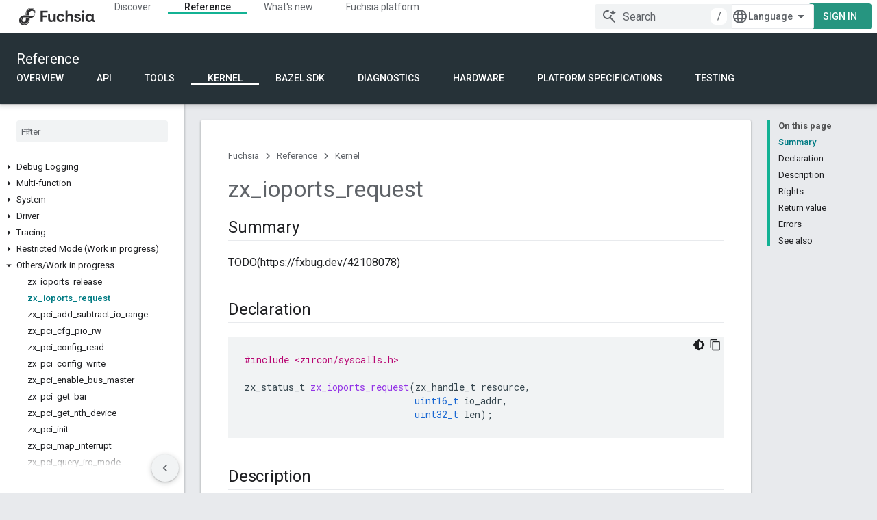

--- FILE ---
content_type: text/html; charset=utf-8
request_url: https://fuchsia.dev/reference/syscalls/ioports_request
body_size: 18008
content:









<!doctype html>
<html 
      lang="en"
      dir="ltr">
  <head>
    <meta name="google-signin-client-id" content="157101835696-ooapojlodmuabs2do2vuhhnf90bccmoi.apps.googleusercontent.com"><meta name="google-signin-scope"
          content="profile email"><meta property="og:site_name" content="Fuchsia">
    <meta property="og:type" content="website"><meta name="theme-color" content="#263238"><meta charset="utf-8">
    <meta content="IE=Edge" http-equiv="X-UA-Compatible">
    <meta name="viewport" content="width=device-width, initial-scale=1">
    

    <link rel="manifest" href="/_pwa/fuchsia/manifest.json"
          crossorigin="use-credentials">
    <link rel="preconnect" href="//www.gstatic.com" crossorigin>
    <link rel="preconnect" href="//fonts.gstatic.com" crossorigin>
    <link rel="preconnect" href="//fonts.googleapis.com" crossorigin>
    <link rel="preconnect" href="//apis.google.com" crossorigin>
    <link rel="preconnect" href="//www.google-analytics.com" crossorigin><link rel="stylesheet" href="//fonts.googleapis.com/css?family=DM+Sans:400,500,700|Roboto:300,400,400italic,500,500italic,700,700italic|Roboto+Mono:400,500,700&display=swap">
      <link rel="stylesheet"
            href="//fonts.googleapis.com/css2?family=Material+Icons&family=Material+Symbols+Outlined&display=block"><link rel="stylesheet" href="https://www.gstatic.com/devrel-devsite/prod/v6dcfc5a6ab74baade852b535c8a876ff20ade102b870fd5f49da5da2dbf570bd/fuchsia/css/app.css">
      <link rel="shortcut icon" href="https://www.gstatic.com/devrel-devsite/prod/v6dcfc5a6ab74baade852b535c8a876ff20ade102b870fd5f49da5da2dbf570bd/fuchsia/images/favicon.png">
    <link rel="apple-touch-icon" href="https://www.gstatic.com/devrel-devsite/prod/v6dcfc5a6ab74baade852b535c8a876ff20ade102b870fd5f49da5da2dbf570bd/fuchsia/images/touchicon-180.png"><link rel="canonical" href="https://fuchsia.dev/reference/syscalls/ioports_request"><link rel="search" type="application/opensearchdescription+xml"
            title="Fuchsia" href="https://fuchsia.dev/s/opensearch.xml">
      <link rel="alternate" hreflang="en"
          href="https://fuchsia.dev/reference/syscalls/ioports_request" /><link rel="alternate" hreflang="x-default" href="https://fuchsia.dev/reference/syscalls/ioports_request" /><link rel="alternate" hreflang="zh-Hans"
          href="https://fuchsia.dev/reference/syscalls/ioports_request?hl=zh-cn" /><link rel="alternate" hreflang="zh-Hant"
          href="https://fuchsia.dev/reference/syscalls/ioports_request?hl=zh-tw" /><title>zx_ioports_request &nbsp;|&nbsp; Fuchsia</title>

<meta property="og:title" content="zx_ioports_request &nbsp;|&nbsp; Fuchsia"><meta property="og:url" content="https://fuchsia.dev/reference/syscalls/ioports_request"><meta property="og:locale" content="en"><script type="application/ld+json">
  {
    "@context": "https://schema.org",
    "@type": "Article",
    
    "headline": "zx_ioports_request"
  }
</script>
  

  

  

  

  


    
      <link rel="stylesheet" href="/extras.css"></head>
  <body class="color-scheme--light"
        template="page"
        theme="fuchsia-theme"
        type="article"
        
        
        
        layout="docs"
        
        
        
        
        
        display-toc
        pending>
  
    <devsite-progress type="indeterminate" id="app-progress"></devsite-progress>
  
  
    <a href="#main-content" class="skip-link button">
      
      Skip to main content
    </a>
    <section class="devsite-wrapper">
      <devsite-cookie-notification-bar></devsite-cookie-notification-bar><devsite-header role="banner">
  
    





















<div class="devsite-header--inner" data-nosnippet>
  <div class="devsite-top-logo-row-wrapper-wrapper">
    <div class="devsite-top-logo-row-wrapper">
      <div class="devsite-top-logo-row">
        <button type="button" id="devsite-hamburger-menu"
          class="devsite-header-icon-button button-flat material-icons gc-analytics-event"
          data-category="Site-Wide Custom Events"
          data-label="Navigation menu button"
          visually-hidden
          aria-label="Open menu">
        </button>
        
<div class="devsite-product-name-wrapper">

  <a href="/" class="devsite-site-logo-link gc-analytics-event"
   data-category="Site-Wide Custom Events" data-label="Site logo" track-type="globalNav"
   track-name="fuchsia" track-metadata-position="nav"
   track-metadata-eventDetail="nav">
  
  <picture>
    
    <img src="https://www.gstatic.com/devrel-devsite/prod/v6dcfc5a6ab74baade852b535c8a876ff20ade102b870fd5f49da5da2dbf570bd/fuchsia/images/lockup.svg" class="devsite-site-logo" alt="Fuchsia">
  </picture>
  
</a>



  
  
  <span class="devsite-product-name">
    <ul class="devsite-breadcrumb-list"
  >
  
  <li class="devsite-breadcrumb-item
             ">
    
    
    
      
      
    
  </li>
  
</ul>
  </span>

</div>
        <div class="devsite-top-logo-row-middle">
          <div class="devsite-header-upper-tabs">
            
              
              
  <devsite-tabs class="upper-tabs">

    <nav class="devsite-tabs-wrapper" aria-label="Upper tabs">
      
        
          <tab  >
            
    <a href="https://fuchsia.dev/fuchsia-src/get-started/learn"
    class="devsite-tabs-content gc-analytics-event "
      track-metadata-eventdetail="https://fuchsia.dev/fuchsia-src/get-started/learn"
    
       track-type="nav"
       track-metadata-position="nav - discover"
       track-metadata-module="primary nav"
       
       
         
           data-category="Site-Wide Custom Events"
         
           data-label="Tab: Discover"
         
           track-name="discover"
         
       >
    Discover
  
    </a>
    
  
          </tab>
        
      
        
          <tab  class="devsite-active">
            
    <a href="https://fuchsia.dev/reference"
    class="devsite-tabs-content gc-analytics-event "
      track-metadata-eventdetail="https://fuchsia.dev/reference"
    
       track-type="nav"
       track-metadata-position="nav - reference"
       track-metadata-module="primary nav"
       aria-label="Reference, selected" 
       
         
           data-category="Site-Wide Custom Events"
         
           data-label="Tab: Reference"
         
           track-name="reference"
         
       >
    Reference
  
    </a>
    
  
          </tab>
        
      
        
          <tab  >
            
    <a href="https://fuchsia.dev/whats-new/release-notes"
    class="devsite-tabs-content gc-analytics-event "
      track-metadata-eventdetail="https://fuchsia.dev/whats-new/release-notes"
    
       track-type="nav"
       track-metadata-position="nav - what&#39;s new"
       track-metadata-module="primary nav"
       
       
         
           data-category="Site-Wide Custom Events"
         
           data-label="Tab: What&#39;s new"
         
           track-name="what&#39;s new"
         
       >
    What&#39;s new
  
    </a>
    
  
          </tab>
        
      
        
          <tab  >
            
    <a href="https://fuchsia.dev/fuchsia-src/development"
    class="devsite-tabs-content gc-analytics-event "
      track-metadata-eventdetail="https://fuchsia.dev/fuchsia-src/development"
    
       track-type="nav"
       track-metadata-position="nav - fuchsia platform"
       track-metadata-module="primary nav"
       
       
         
           data-category="Site-Wide Custom Events"
         
           data-label="Tab: Fuchsia platform"
         
           track-name="fuchsia platform"
         
       >
    Fuchsia platform
  
    </a>
    
  
          </tab>
        
      
    </nav>

  </devsite-tabs>

            
           </div>
          
<devsite-search
    enable-signin
    enable-search
    enable-suggestions
      enable-query-completion
    
    enable-search-summaries
    project-name="Fuchsia"
    tenant-name="Fuchsia"
    
    
    
    
    
    >
  <form class="devsite-search-form" action="https://fuchsia.dev/s/results" method="GET">
    <div class="devsite-search-container">
      <button type="button"
              search-open
              class="devsite-search-button devsite-header-icon-button button-flat material-icons"
              
              aria-label="Open search"></button>
      <div class="devsite-searchbox">
        <input
          aria-activedescendant=""
          aria-autocomplete="list"
          
          aria-label="Search"
          aria-expanded="false"
          aria-haspopup="listbox"
          autocomplete="off"
          class="devsite-search-field devsite-search-query"
          name="q"
          
          placeholder="Search"
          role="combobox"
          type="text"
          value=""
          >
          <div class="devsite-search-image material-icons" aria-hidden="true">
            
              <svg class="devsite-search-ai-image" width="24" height="24" viewBox="0 0 24 24" fill="none" xmlns="http://www.w3.org/2000/svg">
                  <g clip-path="url(#clip0_6641_386)">
                    <path d="M19.6 21L13.3 14.7C12.8 15.1 12.225 15.4167 11.575 15.65C10.925 15.8833 10.2333 16 9.5 16C7.68333 16 6.14167 15.375 4.875 14.125C3.625 12.8583 3 11.3167 3 9.5C3 7.68333 3.625 6.15 4.875 4.9C6.14167 3.63333 7.68333 3 9.5 3C10.0167 3 10.5167 3.05833 11 3.175C11.4833 3.275 11.9417 3.43333 12.375 3.65L10.825 5.2C10.6083 5.13333 10.3917 5.08333 10.175 5.05C9.95833 5.01667 9.73333 5 9.5 5C8.25 5 7.18333 5.44167 6.3 6.325C5.43333 7.19167 5 8.25 5 9.5C5 10.75 5.43333 11.8167 6.3 12.7C7.18333 13.5667 8.25 14 9.5 14C10.6667 14 11.6667 13.625 12.5 12.875C13.35 12.1083 13.8417 11.15 13.975 10H15.975C15.925 10.6333 15.7833 11.2333 15.55 11.8C15.3333 12.3667 15.05 12.8667 14.7 13.3L21 19.6L19.6 21ZM17.5 12C17.5 10.4667 16.9667 9.16667 15.9 8.1C14.8333 7.03333 13.5333 6.5 12 6.5C13.5333 6.5 14.8333 5.96667 15.9 4.9C16.9667 3.83333 17.5 2.53333 17.5 0.999999C17.5 2.53333 18.0333 3.83333 19.1 4.9C20.1667 5.96667 21.4667 6.5 23 6.5C21.4667 6.5 20.1667 7.03333 19.1 8.1C18.0333 9.16667 17.5 10.4667 17.5 12Z" fill="#5F6368"/>
                  </g>
                <defs>
                <clipPath id="clip0_6641_386">
                <rect width="24" height="24" fill="white"/>
                </clipPath>
                </defs>
              </svg>
            
          </div>
          <div class="devsite-search-shortcut-icon-container" aria-hidden="true">
            <kbd class="devsite-search-shortcut-icon">/</kbd>
          </div>
      </div>
    </div>
  </form>
  <button type="button"
          search-close
          class="devsite-search-button devsite-header-icon-button button-flat material-icons"
          
          aria-label="Close search"></button>
</devsite-search>

        </div>

        

          

          

          

          
<devsite-language-selector>
  <ul role="presentation">
    
    
    <li role="presentation">
      <a role="menuitem" lang="en"
        >English</a>
    </li>
    
    <li role="presentation">
      <a role="menuitem" lang="zh_cn"
        >中文 – 简体</a>
    </li>
    
    <li role="presentation">
      <a role="menuitem" lang="zh_tw"
        >中文 – 繁體</a>
    </li>
    
  </ul>
</devsite-language-selector>


          

        

        
          <devsite-user 
                        
                        
                        
                        id="devsite-user">
            
              
              <span class="button devsite-top-button" aria-hidden="true" visually-hidden>Sign in</span>
            
          </devsite-user>
        
        
        
      </div>
    </div>
  </div>



  <div class="devsite-collapsible-section
    ">
    <div class="devsite-header-background">
      
        
          <div class="devsite-product-id-row"
           >
            <div class="devsite-product-description-row">
              
                
                <div class="devsite-product-id">
                  
                  
                  
                    <ul class="devsite-breadcrumb-list"
  >
  
  <li class="devsite-breadcrumb-item
             ">
    
    
    
      
        
  <a href="https://fuchsia.dev/reference"
      
        class="devsite-breadcrumb-link gc-analytics-event"
      
        data-category="Site-Wide Custom Events"
      
        data-label="Lower Header"
      
        data-value="1"
      
        track-type="globalNav"
      
        track-name="breadcrumb"
      
        track-metadata-position="1"
      
        track-metadata-eventdetail=""
      
    >
    
          Reference
        
  </a>
  
      
    
  </li>
  
</ul>
                </div>
                
              
              
            </div>
            
          </div>
          
        
      
      
        <div class="devsite-doc-set-nav-row">
          
          
            
            
  <devsite-tabs class="lower-tabs">

    <nav class="devsite-tabs-wrapper" aria-label="Lower tabs">
      
        
          <tab  >
            
    <a href="https://fuchsia.dev/reference"
    class="devsite-tabs-content gc-analytics-event "
      track-metadata-eventdetail="https://fuchsia.dev/reference"
    
       track-type="nav"
       track-metadata-position="nav - overview"
       track-metadata-module="primary nav"
       
       
         
           data-category="Site-Wide Custom Events"
         
           data-label="Tab: Overview"
         
           track-name="overview"
         
       >
    Overview
  
    </a>
    
  
          </tab>
        
      
        
          <tab  >
            
    <a href="https://fuchsia.dev/reference/api"
    class="devsite-tabs-content gc-analytics-event "
      track-metadata-eventdetail="https://fuchsia.dev/reference/api"
    
       track-type="nav"
       track-metadata-position="nav - api"
       track-metadata-module="primary nav"
       
       
         
           data-category="Site-Wide Custom Events"
         
           data-label="Tab: API"
         
           track-name="api"
         
       >
    API
  
    </a>
    
  
          </tab>
        
      
        
          <tab  >
            
    <a href="https://fuchsia.dev/reference/tools"
    class="devsite-tabs-content gc-analytics-event "
      track-metadata-eventdetail="https://fuchsia.dev/reference/tools"
    
       track-type="nav"
       track-metadata-position="nav - tools"
       track-metadata-module="primary nav"
       
       
         
           data-category="Site-Wide Custom Events"
         
           data-label="Tab: Tools"
         
           track-name="tools"
         
       >
    Tools
  
    </a>
    
  
          </tab>
        
      
        
          <tab  class="devsite-active">
            
    <a href="https://fuchsia.dev/fuchsia-src/reference/kernel"
    class="devsite-tabs-content gc-analytics-event "
      track-metadata-eventdetail="https://fuchsia.dev/fuchsia-src/reference/kernel"
    
       track-type="nav"
       track-metadata-position="nav - kernel"
       track-metadata-module="primary nav"
       aria-label="Kernel, selected" 
       
         
           data-category="Site-Wide Custom Events"
         
           data-label="Tab: Kernel"
         
           track-name="kernel"
         
       >
    Kernel
  
    </a>
    
  
          </tab>
        
      
        
          <tab  >
            
    <a href="https://fuchsia.dev/reference/bazel_sdk"
    class="devsite-tabs-content gc-analytics-event "
      track-metadata-eventdetail="https://fuchsia.dev/reference/bazel_sdk"
    
       track-type="nav"
       track-metadata-position="nav - bazel sdk"
       track-metadata-module="primary nav"
       
       
         
           data-category="Site-Wide Custom Events"
         
           data-label="Tab: Bazel SDK"
         
           track-name="bazel sdk"
         
       >
    Bazel SDK
  
    </a>
    
  
          </tab>
        
      
        
          <tab  >
            
    <a href="https://fuchsia.dev/fuchsia-src/reference/diagnostics"
    class="devsite-tabs-content gc-analytics-event "
      track-metadata-eventdetail="https://fuchsia.dev/fuchsia-src/reference/diagnostics"
    
       track-type="nav"
       track-metadata-position="nav - diagnostics"
       track-metadata-module="primary nav"
       
       
         
           data-category="Site-Wide Custom Events"
         
           data-label="Tab: Diagnostics"
         
           track-name="diagnostics"
         
       >
    Diagnostics
  
    </a>
    
  
          </tab>
        
      
        
          <tab  >
            
    <a href="https://fuchsia.dev/fuchsia-src/reference/hardware/summary"
    class="devsite-tabs-content gc-analytics-event "
      track-metadata-eventdetail="https://fuchsia.dev/fuchsia-src/reference/hardware/summary"
    
       track-type="nav"
       track-metadata-position="nav - hardware"
       track-metadata-module="primary nav"
       
       
         
           data-category="Site-Wide Custom Events"
         
           data-label="Tab: Hardware"
         
           track-name="hardware"
         
       >
    Hardware
  
    </a>
    
  
          </tab>
        
      
        
          <tab  >
            
    <a href="https://fuchsia.dev/reference/cml"
    class="devsite-tabs-content gc-analytics-event "
      track-metadata-eventdetail="https://fuchsia.dev/reference/cml"
    
       track-type="nav"
       track-metadata-position="nav - platform specifications"
       track-metadata-module="primary nav"
       
       
         
           data-category="Site-Wide Custom Events"
         
           data-label="Tab: Platform specifications"
         
           track-name="platform specifications"
         
       >
    Platform specifications
  
    </a>
    
  
          </tab>
        
      
        
          <tab  >
            
    <a href="https://fuchsia.dev/fuchsia-src/reference/testing"
    class="devsite-tabs-content gc-analytics-event "
      track-metadata-eventdetail="https://fuchsia.dev/fuchsia-src/reference/testing"
    
       track-type="nav"
       track-metadata-position="nav - testing"
       track-metadata-module="primary nav"
       
       
         
           data-category="Site-Wide Custom Events"
         
           data-label="Tab: Testing"
         
           track-name="testing"
         
       >
    Testing
  
    </a>
    
  
          </tab>
        
      
    </nav>

  </devsite-tabs>

          
          
        </div>
      
    </div>
  </div>

</div>



  

  
</devsite-header>
      <devsite-book-nav scrollbars >
        
          





















<div class="devsite-book-nav-filter"
     >
  <span class="filter-list-icon material-icons" aria-hidden="true"></span>
  <input type="text"
         placeholder="Filter"
         
         aria-label="Type to filter"
         role="searchbox">
  
  <span class="filter-clear-button hidden"
        data-title="Clear filter"
        aria-label="Clear filter"
        role="button"
        tabindex="0"></span>
</div>

<nav class="devsite-book-nav devsite-nav nocontent"
     aria-label="Side menu">
  <div class="devsite-mobile-header">
    <button type="button"
            id="devsite-close-nav"
            class="devsite-header-icon-button button-flat material-icons gc-analytics-event"
            data-category="Site-Wide Custom Events"
            data-label="Close navigation"
            aria-label="Close navigation">
    </button>
    <div class="devsite-product-name-wrapper">

  <a href="/" class="devsite-site-logo-link gc-analytics-event"
   data-category="Site-Wide Custom Events" data-label="Site logo" track-type="globalNav"
   track-name="fuchsia" track-metadata-position="nav"
   track-metadata-eventDetail="nav">
  
  <picture>
    
    <img src="https://www.gstatic.com/devrel-devsite/prod/v6dcfc5a6ab74baade852b535c8a876ff20ade102b870fd5f49da5da2dbf570bd/fuchsia/images/lockup.svg" class="devsite-site-logo" alt="Fuchsia">
  </picture>
  
</a>


  
      <span class="devsite-product-name">
        
        
        <ul class="devsite-breadcrumb-list"
  >
  
  <li class="devsite-breadcrumb-item
             ">
    
    
    
      
      
    
  </li>
  
</ul>
      </span>
    

</div>
  </div>

  <div class="devsite-book-nav-wrapper">
    <div class="devsite-mobile-nav-top">
      
        <ul class="devsite-nav-list">
          
            <li class="devsite-nav-item">
              
  
  <a href="/fuchsia-src/get-started/learn"
    
       class="devsite-nav-title gc-analytics-event
              
              "
    

    
      
        data-category="Site-Wide Custom Events"
      
        data-label="Tab: Discover"
      
        track-name="discover"
      
    
     data-category="Site-Wide Custom Events"
     data-label="Responsive Tab: Discover"
     track-type="globalNav"
     track-metadata-eventDetail="globalMenu"
     track-metadata-position="nav">
  
    <span class="devsite-nav-text" tooltip >
      Discover
   </span>
    
  
  </a>
  

  
              
            </li>
          
            <li class="devsite-nav-item">
              
  
  <a href="/reference"
    
       class="devsite-nav-title gc-analytics-event
              
              devsite-nav-active"
    

    
      
        data-category="Site-Wide Custom Events"
      
        data-label="Tab: Reference"
      
        track-name="reference"
      
    
     data-category="Site-Wide Custom Events"
     data-label="Responsive Tab: Reference"
     track-type="globalNav"
     track-metadata-eventDetail="globalMenu"
     track-metadata-position="nav">
  
    <span class="devsite-nav-text" tooltip >
      Reference
   </span>
    
  
  </a>
  

  
              
                <ul class="devsite-nav-responsive-tabs">
                  
                    
                    
                    
                    <li class="devsite-nav-item">
                      
  
  <a href="/reference"
    
       class="devsite-nav-title gc-analytics-event
              
              "
    

    
      
        data-category="Site-Wide Custom Events"
      
        data-label="Tab: Overview"
      
        track-name="overview"
      
    
     data-category="Site-Wide Custom Events"
     data-label="Responsive Tab: Overview"
     track-type="globalNav"
     track-metadata-eventDetail="globalMenu"
     track-metadata-position="nav">
  
    <span class="devsite-nav-text" tooltip >
      Overview
   </span>
    
  
  </a>
  

  
                    </li>
                  
                    
                    
                    
                    <li class="devsite-nav-item">
                      
  
  <a href="/reference/api"
    
       class="devsite-nav-title gc-analytics-event
              
              "
    

    
      
        data-category="Site-Wide Custom Events"
      
        data-label="Tab: API"
      
        track-name="api"
      
    
     data-category="Site-Wide Custom Events"
     data-label="Responsive Tab: API"
     track-type="globalNav"
     track-metadata-eventDetail="globalMenu"
     track-metadata-position="nav">
  
    <span class="devsite-nav-text" tooltip >
      API
   </span>
    
  
  </a>
  

  
                    </li>
                  
                    
                    
                    
                    <li class="devsite-nav-item">
                      
  
  <a href="/reference/tools"
    
       class="devsite-nav-title gc-analytics-event
              
              "
    

    
      
        data-category="Site-Wide Custom Events"
      
        data-label="Tab: Tools"
      
        track-name="tools"
      
    
     data-category="Site-Wide Custom Events"
     data-label="Responsive Tab: Tools"
     track-type="globalNav"
     track-metadata-eventDetail="globalMenu"
     track-metadata-position="nav">
  
    <span class="devsite-nav-text" tooltip >
      Tools
   </span>
    
  
  </a>
  

  
                    </li>
                  
                    
                    
                    
                    <li class="devsite-nav-item">
                      
  
  <a href="/fuchsia-src/reference/kernel"
    
       class="devsite-nav-title gc-analytics-event
              
              devsite-nav-active"
    

    
      
        data-category="Site-Wide Custom Events"
      
        data-label="Tab: Kernel"
      
        track-name="kernel"
      
    
     data-category="Site-Wide Custom Events"
     data-label="Responsive Tab: Kernel"
     track-type="globalNav"
     track-metadata-eventDetail="globalMenu"
     track-metadata-position="nav">
  
    <span class="devsite-nav-text" tooltip menu="_book">
      Kernel
   </span>
    
  
  </a>
  

  
                    </li>
                  
                    
                    
                    
                    <li class="devsite-nav-item">
                      
  
  <a href="/reference/bazel_sdk"
    
       class="devsite-nav-title gc-analytics-event
              
              "
    

    
      
        data-category="Site-Wide Custom Events"
      
        data-label="Tab: Bazel SDK"
      
        track-name="bazel sdk"
      
    
     data-category="Site-Wide Custom Events"
     data-label="Responsive Tab: Bazel SDK"
     track-type="globalNav"
     track-metadata-eventDetail="globalMenu"
     track-metadata-position="nav">
  
    <span class="devsite-nav-text" tooltip >
      Bazel SDK
   </span>
    
  
  </a>
  

  
                    </li>
                  
                    
                    
                    
                    <li class="devsite-nav-item">
                      
  
  <a href="/fuchsia-src/reference/diagnostics"
    
       class="devsite-nav-title gc-analytics-event
              
              "
    

    
      
        data-category="Site-Wide Custom Events"
      
        data-label="Tab: Diagnostics"
      
        track-name="diagnostics"
      
    
     data-category="Site-Wide Custom Events"
     data-label="Responsive Tab: Diagnostics"
     track-type="globalNav"
     track-metadata-eventDetail="globalMenu"
     track-metadata-position="nav">
  
    <span class="devsite-nav-text" tooltip >
      Diagnostics
   </span>
    
  
  </a>
  

  
                    </li>
                  
                    
                    
                    
                    <li class="devsite-nav-item">
                      
  
  <a href="/fuchsia-src/reference/hardware/summary"
    
       class="devsite-nav-title gc-analytics-event
              
              "
    

    
      
        data-category="Site-Wide Custom Events"
      
        data-label="Tab: Hardware"
      
        track-name="hardware"
      
    
     data-category="Site-Wide Custom Events"
     data-label="Responsive Tab: Hardware"
     track-type="globalNav"
     track-metadata-eventDetail="globalMenu"
     track-metadata-position="nav">
  
    <span class="devsite-nav-text" tooltip >
      Hardware
   </span>
    
  
  </a>
  

  
                    </li>
                  
                    
                    
                    
                    <li class="devsite-nav-item">
                      
  
  <a href="/reference/cml"
    
       class="devsite-nav-title gc-analytics-event
              
              "
    

    
      
        data-category="Site-Wide Custom Events"
      
        data-label="Tab: Platform specifications"
      
        track-name="platform specifications"
      
    
     data-category="Site-Wide Custom Events"
     data-label="Responsive Tab: Platform specifications"
     track-type="globalNav"
     track-metadata-eventDetail="globalMenu"
     track-metadata-position="nav">
  
    <span class="devsite-nav-text" tooltip >
      Platform specifications
   </span>
    
  
  </a>
  

  
                    </li>
                  
                    
                    
                    
                    <li class="devsite-nav-item">
                      
  
  <a href="/fuchsia-src/reference/testing"
    
       class="devsite-nav-title gc-analytics-event
              
              "
    

    
      
        data-category="Site-Wide Custom Events"
      
        data-label="Tab: Testing"
      
        track-name="testing"
      
    
     data-category="Site-Wide Custom Events"
     data-label="Responsive Tab: Testing"
     track-type="globalNav"
     track-metadata-eventDetail="globalMenu"
     track-metadata-position="nav">
  
    <span class="devsite-nav-text" tooltip >
      Testing
   </span>
    
  
  </a>
  

  
                    </li>
                  
                </ul>
              
            </li>
          
            <li class="devsite-nav-item">
              
  
  <a href="/whats-new/release-notes"
    
       class="devsite-nav-title gc-analytics-event
              
              "
    

    
      
        data-category="Site-Wide Custom Events"
      
        data-label="Tab: What&#39;s new"
      
        track-name="what&#39;s new"
      
    
     data-category="Site-Wide Custom Events"
     data-label="Responsive Tab: What&#39;s new"
     track-type="globalNav"
     track-metadata-eventDetail="globalMenu"
     track-metadata-position="nav">
  
    <span class="devsite-nav-text" tooltip >
      What&#39;s new
   </span>
    
  
  </a>
  

  
              
            </li>
          
            <li class="devsite-nav-item">
              
  
  <a href="/fuchsia-src/development"
    
       class="devsite-nav-title gc-analytics-event
              
              "
    

    
      
        data-category="Site-Wide Custom Events"
      
        data-label="Tab: Fuchsia platform"
      
        track-name="fuchsia platform"
      
    
     data-category="Site-Wide Custom Events"
     data-label="Responsive Tab: Fuchsia platform"
     track-type="globalNav"
     track-metadata-eventDetail="globalMenu"
     track-metadata-position="nav">
  
    <span class="devsite-nav-text" tooltip >
      Fuchsia platform
   </span>
    
  
  </a>
  

  
              
            </li>
          
          
          
        </ul>
      
    </div>
    
      <div class="devsite-mobile-nav-bottom">
        
          
          <ul class="devsite-nav-list" menu="_book">
            <li class="devsite-nav-item
           devsite-nav-heading"><div class="devsite-nav-title devsite-nav-title-no-path">
        <span class="devsite-nav-text" tooltip>Kernel</span>
      </div></li>

  <li class="devsite-nav-item"><a href="/fuchsia-src/reference/kernel"
        class="devsite-nav-title gc-analytics-event"
        data-category="Site-Wide Custom Events"
        data-label="Book nav link, pathname: /fuchsia-src/reference/kernel"
        track-type="bookNav"
        track-name="click"
        track-metadata-eventdetail="/fuchsia-src/reference/kernel"
      ><span class="devsite-nav-text" tooltip>Overview</span></a></li>

  <li class="devsite-nav-item"><a href="/fuchsia-src/reference/kernel/kernel_cmdline"
        class="devsite-nav-title gc-analytics-event"
        data-category="Site-Wide Custom Events"
        data-label="Book nav link, pathname: /fuchsia-src/reference/kernel/kernel_cmdline"
        track-type="bookNav"
        track-name="click"
        track-metadata-eventdetail="/fuchsia-src/reference/kernel/kernel_cmdline"
      ><span class="devsite-nav-text" tooltip>Kernel command line options</span></a></li>

  <li class="devsite-nav-item"><a href="/fuchsia-src/gen/boot-options"
        class="devsite-nav-title gc-analytics-event"
        data-category="Site-Wide Custom Events"
        data-label="Book nav link, pathname: /fuchsia-src/gen/boot-options"
        track-type="bookNav"
        track-name="click"
        track-metadata-eventdetail="/fuchsia-src/gen/boot-options"
      ><span class="devsite-nav-text" tooltip>Kernel boot options</span></a></li>

  <li class="devsite-nav-item"><a href="/fuchsia-src/reference/kernel/symbolizer_markup"
        class="devsite-nav-title gc-analytics-event"
        data-category="Site-Wide Custom Events"
        data-label="Book nav link, pathname: /fuchsia-src/reference/kernel/symbolizer_markup"
        track-type="bookNav"
        track-name="click"
        track-metadata-eventdetail="/fuchsia-src/reference/kernel/symbolizer_markup"
      ><span class="devsite-nav-text" tooltip>Symbolizer markup format</span></a></li>

  <li class="devsite-nav-item
           devsite-nav-heading"><div class="devsite-nav-title devsite-nav-title-no-path">
        <span class="devsite-nav-text" tooltip>Kernel objects</span>
      </div></li>

  <li class="devsite-nav-item"><a href="/fuchsia-src/reference/kernel_objects/objects"
        class="devsite-nav-title gc-analytics-event"
        data-category="Site-Wide Custom Events"
        data-label="Book nav link, pathname: /fuchsia-src/reference/kernel_objects/objects"
        track-type="bookNav"
        track-name="click"
        track-metadata-eventdetail="/fuchsia-src/reference/kernel_objects/objects"
      ><span class="devsite-nav-text" tooltip>Overview</span></a></li>

  <li class="devsite-nav-item
           devsite-nav-expandable"><div class="devsite-expandable-nav">
      <a class="devsite-nav-toggle" aria-hidden="true"></a><div class="devsite-nav-title devsite-nav-title-no-path" tabindex="0" role="button">
        <span class="devsite-nav-text" tooltip>General</span>
      </div><ul class="devsite-nav-section"><li class="devsite-nav-item"><a href="/fuchsia-src/reference/kernel_objects/clock"
        class="devsite-nav-title gc-analytics-event"
        data-category="Site-Wide Custom Events"
        data-label="Book nav link, pathname: /fuchsia-src/reference/kernel_objects/clock"
        track-type="bookNav"
        track-name="click"
        track-metadata-eventdetail="/fuchsia-src/reference/kernel_objects/clock"
      ><span class="devsite-nav-text" tooltip>Clock</span></a></li></ul></div></li>

  <li class="devsite-nav-item
           devsite-nav-expandable"><div class="devsite-expandable-nav">
      <a class="devsite-nav-toggle" aria-hidden="true"></a><div class="devsite-nav-title devsite-nav-title-no-path" tabindex="0" role="button">
        <span class="devsite-nav-text" tooltip>IPC</span>
      </div><ul class="devsite-nav-section"><li class="devsite-nav-item"><a href="/fuchsia-src/reference/kernel_objects/channel"
        class="devsite-nav-title gc-analytics-event"
        data-category="Site-Wide Custom Events"
        data-label="Book nav link, pathname: /fuchsia-src/reference/kernel_objects/channel"
        track-type="bookNav"
        track-name="click"
        track-metadata-eventdetail="/fuchsia-src/reference/kernel_objects/channel"
      ><span class="devsite-nav-text" tooltip>Channel</span></a></li><li class="devsite-nav-item"><a href="/fuchsia-src/reference/kernel_objects/socket"
        class="devsite-nav-title gc-analytics-event"
        data-category="Site-Wide Custom Events"
        data-label="Book nav link, pathname: /fuchsia-src/reference/kernel_objects/socket"
        track-type="bookNav"
        track-name="click"
        track-metadata-eventdetail="/fuchsia-src/reference/kernel_objects/socket"
      ><span class="devsite-nav-text" tooltip>Socket</span></a></li><li class="devsite-nav-item"><a href="/fuchsia-src/reference/kernel_objects/fifo"
        class="devsite-nav-title gc-analytics-event"
        data-category="Site-Wide Custom Events"
        data-label="Book nav link, pathname: /fuchsia-src/reference/kernel_objects/fifo"
        track-type="bookNav"
        track-name="click"
        track-metadata-eventdetail="/fuchsia-src/reference/kernel_objects/fifo"
      ><span class="devsite-nav-text" tooltip>FIFO</span></a></li><li class="devsite-nav-item"><a href="/fuchsia-src/reference/kernel_objects/stream"
        class="devsite-nav-title gc-analytics-event"
        data-category="Site-Wide Custom Events"
        data-label="Book nav link, pathname: /fuchsia-src/reference/kernel_objects/stream"
        track-type="bookNav"
        track-name="click"
        track-metadata-eventdetail="/fuchsia-src/reference/kernel_objects/stream"
      ><span class="devsite-nav-text" tooltip>Stream</span></a></li></ul></div></li>

  <li class="devsite-nav-item
           devsite-nav-expandable"><div class="devsite-expandable-nav">
      <a class="devsite-nav-toggle" aria-hidden="true"></a><div class="devsite-nav-title devsite-nav-title-no-path" tabindex="0" role="button">
        <span class="devsite-nav-text" tooltip>Tasks</span>
      </div><ul class="devsite-nav-section"><li class="devsite-nav-item"><a href="/fuchsia-src/reference/kernel_objects/process"
        class="devsite-nav-title gc-analytics-event"
        data-category="Site-Wide Custom Events"
        data-label="Book nav link, pathname: /fuchsia-src/reference/kernel_objects/process"
        track-type="bookNav"
        track-name="click"
        track-metadata-eventdetail="/fuchsia-src/reference/kernel_objects/process"
      ><span class="devsite-nav-text" tooltip>Process</span></a></li><li class="devsite-nav-item"><a href="/fuchsia-src/reference/kernel_objects/thread"
        class="devsite-nav-title gc-analytics-event"
        data-category="Site-Wide Custom Events"
        data-label="Book nav link, pathname: /fuchsia-src/reference/kernel_objects/thread"
        track-type="bookNav"
        track-name="click"
        track-metadata-eventdetail="/fuchsia-src/reference/kernel_objects/thread"
      ><span class="devsite-nav-text" tooltip>Thread</span></a></li><li class="devsite-nav-item"><a href="/fuchsia-src/reference/kernel_objects/job"
        class="devsite-nav-title gc-analytics-event"
        data-category="Site-Wide Custom Events"
        data-label="Book nav link, pathname: /fuchsia-src/reference/kernel_objects/job"
        track-type="bookNav"
        track-name="click"
        track-metadata-eventdetail="/fuchsia-src/reference/kernel_objects/job"
      ><span class="devsite-nav-text" tooltip>Job</span></a></li><li class="devsite-nav-item"><a href="/fuchsia-src/reference/kernel_objects/task"
        class="devsite-nav-title gc-analytics-event"
        data-category="Site-Wide Custom Events"
        data-label="Book nav link, pathname: /fuchsia-src/reference/kernel_objects/task"
        track-type="bookNav"
        track-name="click"
        track-metadata-eventdetail="/fuchsia-src/reference/kernel_objects/task"
      ><span class="devsite-nav-text" tooltip>Task</span></a></li></ul></div></li>

  <li class="devsite-nav-item
           devsite-nav-expandable"><div class="devsite-expandable-nav">
      <a class="devsite-nav-toggle" aria-hidden="true"></a><div class="devsite-nav-title devsite-nav-title-no-path" tabindex="0" role="button">
        <span class="devsite-nav-text" tooltip>Scheduling</span>
      </div><ul class="devsite-nav-section"><li class="devsite-nav-item"><a href="/fuchsia-src/reference/kernel_objects/profile"
        class="devsite-nav-title gc-analytics-event"
        data-category="Site-Wide Custom Events"
        data-label="Book nav link, pathname: /fuchsia-src/reference/kernel_objects/profile"
        track-type="bookNav"
        track-name="click"
        track-metadata-eventdetail="/fuchsia-src/reference/kernel_objects/profile"
      ><span class="devsite-nav-text" tooltip>Profile</span></a></li></ul></div></li>

  <li class="devsite-nav-item
           devsite-nav-expandable"><div class="devsite-expandable-nav">
      <a class="devsite-nav-toggle" aria-hidden="true"></a><div class="devsite-nav-title devsite-nav-title-no-path" tabindex="0" role="button">
        <span class="devsite-nav-text" tooltip>Signaling</span>
      </div><ul class="devsite-nav-section"><li class="devsite-nav-item"><a href="/fuchsia-src/reference/kernel_objects/event"
        class="devsite-nav-title gc-analytics-event"
        data-category="Site-Wide Custom Events"
        data-label="Book nav link, pathname: /fuchsia-src/reference/kernel_objects/event"
        track-type="bookNav"
        track-name="click"
        track-metadata-eventdetail="/fuchsia-src/reference/kernel_objects/event"
      ><span class="devsite-nav-text" tooltip>Event</span></a></li><li class="devsite-nav-item"><a href="/fuchsia-src/reference/kernel_objects/eventpair"
        class="devsite-nav-title gc-analytics-event"
        data-category="Site-Wide Custom Events"
        data-label="Book nav link, pathname: /fuchsia-src/reference/kernel_objects/eventpair"
        track-type="bookNav"
        track-name="click"
        track-metadata-eventdetail="/fuchsia-src/reference/kernel_objects/eventpair"
      ><span class="devsite-nav-text" tooltip>Event pair</span></a></li><li class="devsite-nav-item"><a href="/fuchsia-src/reference/kernel_objects/futex"
        class="devsite-nav-title gc-analytics-event"
        data-category="Site-Wide Custom Events"
        data-label="Book nav link, pathname: /fuchsia-src/reference/kernel_objects/futex"
        track-type="bookNav"
        track-name="click"
        track-metadata-eventdetail="/fuchsia-src/reference/kernel_objects/futex"
      ><span class="devsite-nav-text" tooltip>Futex</span></a></li><li class="devsite-nav-item"><a href="/fuchsia-src/reference/kernel_objects/counter"
        class="devsite-nav-title gc-analytics-event"
        data-category="Site-Wide Custom Events"
        data-label="Book nav link, pathname: /fuchsia-src/reference/kernel_objects/counter"
        track-type="bookNav"
        track-name="click"
        track-metadata-eventdetail="/fuchsia-src/reference/kernel_objects/counter"
      ><span class="devsite-nav-text" tooltip>Counter</span></a></li></ul></div></li>

  <li class="devsite-nav-item
           devsite-nav-expandable"><div class="devsite-expandable-nav">
      <a class="devsite-nav-toggle" aria-hidden="true"></a><div class="devsite-nav-title devsite-nav-title-no-path" tabindex="0" role="button">
        <span class="devsite-nav-text" tooltip>Memory and address space</span>
      </div><ul class="devsite-nav-section"><li class="devsite-nav-item"><a href="/fuchsia-src/reference/kernel_objects/vm_object"
        class="devsite-nav-title gc-analytics-event"
        data-category="Site-Wide Custom Events"
        data-label="Book nav link, pathname: /fuchsia-src/reference/kernel_objects/vm_object"
        track-type="bookNav"
        track-name="click"
        track-metadata-eventdetail="/fuchsia-src/reference/kernel_objects/vm_object"
      ><span class="devsite-nav-text" tooltip>Virtual memory object</span></a></li><li class="devsite-nav-item"><a href="/fuchsia-src/reference/kernel_objects/vm_address_region"
        class="devsite-nav-title gc-analytics-event"
        data-category="Site-Wide Custom Events"
        data-label="Book nav link, pathname: /fuchsia-src/reference/kernel_objects/vm_address_region"
        track-type="bookNav"
        track-name="click"
        track-metadata-eventdetail="/fuchsia-src/reference/kernel_objects/vm_address_region"
      ><span class="devsite-nav-text" tooltip>Virtual memory address region</span></a></li><li class="devsite-nav-item"><a href="/fuchsia-src/reference/kernel_objects/pager"
        class="devsite-nav-title gc-analytics-event"
        data-category="Site-Wide Custom Events"
        data-label="Book nav link, pathname: /fuchsia-src/reference/kernel_objects/pager"
        track-type="bookNav"
        track-name="click"
        track-metadata-eventdetail="/fuchsia-src/reference/kernel_objects/pager"
      ><span class="devsite-nav-text" tooltip>Pager</span></a></li></ul></div></li>

  <li class="devsite-nav-item
           devsite-nav-expandable"><div class="devsite-expandable-nav">
      <a class="devsite-nav-toggle" aria-hidden="true"></a><div class="devsite-nav-title devsite-nav-title-no-path" tabindex="0" role="button">
        <span class="devsite-nav-text" tooltip>Waiting</span>
      </div><ul class="devsite-nav-section"><li class="devsite-nav-item"><a href="/fuchsia-src/reference/kernel_objects/port"
        class="devsite-nav-title gc-analytics-event"
        data-category="Site-Wide Custom Events"
        data-label="Book nav link, pathname: /fuchsia-src/reference/kernel_objects/port"
        track-type="bookNav"
        track-name="click"
        track-metadata-eventdetail="/fuchsia-src/reference/kernel_objects/port"
      ><span class="devsite-nav-text" tooltip>Port</span></a></li><li class="devsite-nav-item"><a href="/fuchsia-src/reference/kernel_objects/timer"
        class="devsite-nav-title gc-analytics-event"
        data-category="Site-Wide Custom Events"
        data-label="Book nav link, pathname: /fuchsia-src/reference/kernel_objects/timer"
        track-type="bookNav"
        track-name="click"
        track-metadata-eventdetail="/fuchsia-src/reference/kernel_objects/timer"
      ><span class="devsite-nav-text" tooltip>Timer</span></a></li></ul></div></li>

  <li class="devsite-nav-item
           devsite-nav-expandable"><div class="devsite-expandable-nav">
      <a class="devsite-nav-toggle" aria-hidden="true"></a><div class="devsite-nav-title devsite-nav-title-no-path" tabindex="0" role="button">
        <span class="devsite-nav-text" tooltip>Drivers</span>
      </div><ul class="devsite-nav-section"><li class="devsite-nav-item"><a href="/fuchsia-src/reference/kernel_objects/interrupts"
        class="devsite-nav-title gc-analytics-event"
        data-category="Site-Wide Custom Events"
        data-label="Book nav link, pathname: /fuchsia-src/reference/kernel_objects/interrupts"
        track-type="bookNav"
        track-name="click"
        track-metadata-eventdetail="/fuchsia-src/reference/kernel_objects/interrupts"
      ><span class="devsite-nav-text" tooltip>Interrupts</span></a></li><li class="devsite-nav-item"><a href="/fuchsia-src/reference/kernel_objects/msi"
        class="devsite-nav-title gc-analytics-event"
        data-category="Site-Wide Custom Events"
        data-label="Book nav link, pathname: /fuchsia-src/reference/kernel_objects/msi"
        track-type="bookNav"
        track-name="click"
        track-metadata-eventdetail="/fuchsia-src/reference/kernel_objects/msi"
      ><span class="devsite-nav-text" tooltip>Message Signaled Interrupt</span></a></li><li class="devsite-nav-item"><a href="/fuchsia-src/reference/kernel_objects/resource"
        class="devsite-nav-title gc-analytics-event"
        data-category="Site-Wide Custom Events"
        data-label="Book nav link, pathname: /fuchsia-src/reference/kernel_objects/resource"
        track-type="bookNav"
        track-name="click"
        track-metadata-eventdetail="/fuchsia-src/reference/kernel_objects/resource"
      ><span class="devsite-nav-text" tooltip>Resource</span></a></li><li class="devsite-nav-item"><a href="/fuchsia-src/reference/kernel_objects/debuglog"
        class="devsite-nav-title gc-analytics-event"
        data-category="Site-Wide Custom Events"
        data-label="Book nav link, pathname: /fuchsia-src/reference/kernel_objects/debuglog"
        track-type="bookNav"
        track-name="click"
        track-metadata-eventdetail="/fuchsia-src/reference/kernel_objects/debuglog"
      ><span class="devsite-nav-text" tooltip>Debuglog</span></a></li><li class="devsite-nav-item"><a href="/fuchsia-src/reference/kernel_objects/bus_transaction_initiator"
        class="devsite-nav-title gc-analytics-event"
        data-category="Site-Wide Custom Events"
        data-label="Book nav link, pathname: /fuchsia-src/reference/kernel_objects/bus_transaction_initiator"
        track-type="bookNav"
        track-name="click"
        track-metadata-eventdetail="/fuchsia-src/reference/kernel_objects/bus_transaction_initiator"
      ><span class="devsite-nav-text" tooltip>Bus transaction initiator</span></a></li><li class="devsite-nav-item"><a href="/fuchsia-src/reference/kernel_objects/pinned_memory_token"
        class="devsite-nav-title gc-analytics-event"
        data-category="Site-Wide Custom Events"
        data-label="Book nav link, pathname: /fuchsia-src/reference/kernel_objects/pinned_memory_token"
        track-type="bookNav"
        track-name="click"
        track-metadata-eventdetail="/fuchsia-src/reference/kernel_objects/pinned_memory_token"
      ><span class="devsite-nav-text" tooltip>Pinned memory token</span></a></li></ul></div></li>

  <li class="devsite-nav-item
           devsite-nav-heading"><div class="devsite-nav-title devsite-nav-title-no-path">
        <span class="devsite-nav-text" tooltip>System calls</span>
      </div></li>

  <li class="devsite-nav-item"><a href="/reference/syscalls"
        class="devsite-nav-title gc-analytics-event"
        data-category="Site-Wide Custom Events"
        data-label="Book nav link, pathname: /reference/syscalls"
        track-type="bookNav"
        track-name="click"
        track-metadata-eventdetail="/reference/syscalls"
      ><span class="devsite-nav-text" tooltip>Overview</span></a></li>

  <li class="devsite-nav-item
           devsite-nav-expandable"><div class="devsite-expandable-nav">
      <a class="devsite-nav-toggle" aria-hidden="true"></a><div class="devsite-nav-title devsite-nav-title-no-path" tabindex="0" role="button">
        <span class="devsite-nav-text" tooltip>Handles</span>
      </div><ul class="devsite-nav-section"><li class="devsite-nav-item"><a href="/reference/syscalls/handle_check_valid"
        class="devsite-nav-title gc-analytics-event"
        data-category="Site-Wide Custom Events"
        data-label="Book nav link, pathname: /reference/syscalls/handle_check_valid"
        track-type="bookNav"
        track-name="click"
        track-metadata-eventdetail="/reference/syscalls/handle_check_valid"
      ><span class="devsite-nav-text" tooltip>zx_handle_check_valid</span></a></li><li class="devsite-nav-item"><a href="/reference/syscalls/handle_close"
        class="devsite-nav-title gc-analytics-event"
        data-category="Site-Wide Custom Events"
        data-label="Book nav link, pathname: /reference/syscalls/handle_close"
        track-type="bookNav"
        track-name="click"
        track-metadata-eventdetail="/reference/syscalls/handle_close"
      ><span class="devsite-nav-text" tooltip>zx_handle_close</span></a></li><li class="devsite-nav-item"><a href="/reference/syscalls/handle_close_many"
        class="devsite-nav-title gc-analytics-event"
        data-category="Site-Wide Custom Events"
        data-label="Book nav link, pathname: /reference/syscalls/handle_close_many"
        track-type="bookNav"
        track-name="click"
        track-metadata-eventdetail="/reference/syscalls/handle_close_many"
      ><span class="devsite-nav-text" tooltip>zx_handle_close_many</span></a></li><li class="devsite-nav-item"><a href="/reference/syscalls/handle_duplicate"
        class="devsite-nav-title gc-analytics-event"
        data-category="Site-Wide Custom Events"
        data-label="Book nav link, pathname: /reference/syscalls/handle_duplicate"
        track-type="bookNav"
        track-name="click"
        track-metadata-eventdetail="/reference/syscalls/handle_duplicate"
      ><span class="devsite-nav-text" tooltip>zx_handle_duplicate</span></a></li><li class="devsite-nav-item"><a href="/reference/syscalls/handle_replace"
        class="devsite-nav-title gc-analytics-event"
        data-category="Site-Wide Custom Events"
        data-label="Book nav link, pathname: /reference/syscalls/handle_replace"
        track-type="bookNav"
        track-name="click"
        track-metadata-eventdetail="/reference/syscalls/handle_replace"
      ><span class="devsite-nav-text" tooltip>zx_handle_replace</span></a></li></ul></div></li>

  <li class="devsite-nav-item
           devsite-nav-expandable"><div class="devsite-expandable-nav">
      <a class="devsite-nav-toggle" aria-hidden="true"></a><div class="devsite-nav-title devsite-nav-title-no-path" tabindex="0" role="button">
        <span class="devsite-nav-text" tooltip>Objects</span>
      </div><ul class="devsite-nav-section"><li class="devsite-nav-item"><a href="/reference/syscalls/object_get_child"
        class="devsite-nav-title gc-analytics-event"
        data-category="Site-Wide Custom Events"
        data-label="Book nav link, pathname: /reference/syscalls/object_get_child"
        track-type="bookNav"
        track-name="click"
        track-metadata-eventdetail="/reference/syscalls/object_get_child"
      ><span class="devsite-nav-text" tooltip>zx_object_get_child</span></a></li><li class="devsite-nav-item"><a href="/reference/syscalls/object_get_info"
        class="devsite-nav-title gc-analytics-event"
        data-category="Site-Wide Custom Events"
        data-label="Book nav link, pathname: /reference/syscalls/object_get_info"
        track-type="bookNav"
        track-name="click"
        track-metadata-eventdetail="/reference/syscalls/object_get_info"
      ><span class="devsite-nav-text" tooltip>zx_object_get_info</span></a></li><li class="devsite-nav-item"><a href="/reference/syscalls/object_get_property"
        class="devsite-nav-title gc-analytics-event"
        data-category="Site-Wide Custom Events"
        data-label="Book nav link, pathname: /reference/syscalls/object_get_property"
        track-type="bookNav"
        track-name="click"
        track-metadata-eventdetail="/reference/syscalls/object_get_property"
      ><span class="devsite-nav-text" tooltip>zx_object_get_property</span></a></li><li class="devsite-nav-item"><a href="/reference/syscalls/object_set_profile"
        class="devsite-nav-title gc-analytics-event"
        data-category="Site-Wide Custom Events"
        data-label="Book nav link, pathname: /reference/syscalls/object_set_profile"
        track-type="bookNav"
        track-name="click"
        track-metadata-eventdetail="/reference/syscalls/object_set_profile"
      ><span class="devsite-nav-text" tooltip>zx_object_set_profile</span></a></li><li class="devsite-nav-item"><a href="/reference/syscalls/object_set_property"
        class="devsite-nav-title gc-analytics-event"
        data-category="Site-Wide Custom Events"
        data-label="Book nav link, pathname: /reference/syscalls/object_set_property"
        track-type="bookNav"
        track-name="click"
        track-metadata-eventdetail="/reference/syscalls/object_set_property"
      ><span class="devsite-nav-text" tooltip>zx_object_set_property</span></a></li><li class="devsite-nav-item"><a href="/reference/syscalls/object_signal"
        class="devsite-nav-title gc-analytics-event"
        data-category="Site-Wide Custom Events"
        data-label="Book nav link, pathname: /reference/syscalls/object_signal"
        track-type="bookNav"
        track-name="click"
        track-metadata-eventdetail="/reference/syscalls/object_signal"
      ><span class="devsite-nav-text" tooltip>zx_object_signal</span></a></li><li class="devsite-nav-item"><a href="/reference/syscalls/object_signal_peer"
        class="devsite-nav-title gc-analytics-event"
        data-category="Site-Wide Custom Events"
        data-label="Book nav link, pathname: /reference/syscalls/object_signal_peer"
        track-type="bookNav"
        track-name="click"
        track-metadata-eventdetail="/reference/syscalls/object_signal_peer"
      ><span class="devsite-nav-text" tooltip>zx_object_signal_peer</span></a></li><li class="devsite-nav-item"><a href="/reference/syscalls/object_wait_async"
        class="devsite-nav-title gc-analytics-event"
        data-category="Site-Wide Custom Events"
        data-label="Book nav link, pathname: /reference/syscalls/object_wait_async"
        track-type="bookNav"
        track-name="click"
        track-metadata-eventdetail="/reference/syscalls/object_wait_async"
      ><span class="devsite-nav-text" tooltip>zx_object_wait_async</span></a></li><li class="devsite-nav-item"><a href="/reference/syscalls/object_wait_many"
        class="devsite-nav-title gc-analytics-event"
        data-category="Site-Wide Custom Events"
        data-label="Book nav link, pathname: /reference/syscalls/object_wait_many"
        track-type="bookNav"
        track-name="click"
        track-metadata-eventdetail="/reference/syscalls/object_wait_many"
      ><span class="devsite-nav-text" tooltip>zx_object_wait_many</span></a></li><li class="devsite-nav-item"><a href="/reference/syscalls/object_wait_one"
        class="devsite-nav-title gc-analytics-event"
        data-category="Site-Wide Custom Events"
        data-label="Book nav link, pathname: /reference/syscalls/object_wait_one"
        track-type="bookNav"
        track-name="click"
        track-metadata-eventdetail="/reference/syscalls/object_wait_one"
      ><span class="devsite-nav-text" tooltip>zx_object_wait_one</span></a></li></ul></div></li>

  <li class="devsite-nav-item
           devsite-nav-expandable"><div class="devsite-expandable-nav">
      <a class="devsite-nav-toggle" aria-hidden="true"></a><div class="devsite-nav-title devsite-nav-title-no-path" tabindex="0" role="button">
        <span class="devsite-nav-text" tooltip>Threads</span>
      </div><ul class="devsite-nav-section"><li class="devsite-nav-item"><a href="/reference/syscalls/thread_create"
        class="devsite-nav-title gc-analytics-event"
        data-category="Site-Wide Custom Events"
        data-label="Book nav link, pathname: /reference/syscalls/thread_create"
        track-type="bookNav"
        track-name="click"
        track-metadata-eventdetail="/reference/syscalls/thread_create"
      ><span class="devsite-nav-text" tooltip>zx_thread_create</span></a></li><li class="devsite-nav-item"><a href="/reference/syscalls/thread_exit"
        class="devsite-nav-title gc-analytics-event"
        data-category="Site-Wide Custom Events"
        data-label="Book nav link, pathname: /reference/syscalls/thread_exit"
        track-type="bookNav"
        track-name="click"
        track-metadata-eventdetail="/reference/syscalls/thread_exit"
      ><span class="devsite-nav-text" tooltip>zx_thread_exit</span></a></li><li class="devsite-nav-item"><a href="/reference/syscalls/thread_legacy_yield"
        class="devsite-nav-title gc-analytics-event"
        data-category="Site-Wide Custom Events"
        data-label="Book nav link, pathname: /reference/syscalls/thread_legacy_yield"
        track-type="bookNav"
        track-name="click"
        track-metadata-eventdetail="/reference/syscalls/thread_legacy_yield"
      ><span class="devsite-nav-text" tooltip>zx_thread_legacy_yield</span></a></li><li class="devsite-nav-item"><a href="/reference/syscalls/thread_raise_exception"
        class="devsite-nav-title gc-analytics-event"
        data-category="Site-Wide Custom Events"
        data-label="Book nav link, pathname: /reference/syscalls/thread_raise_exception"
        track-type="bookNav"
        track-name="click"
        track-metadata-eventdetail="/reference/syscalls/thread_raise_exception"
      ><span class="devsite-nav-text" tooltip>zx_thread_raise_exception</span></a></li><li class="devsite-nav-item"><a href="/reference/syscalls/thread_read_state"
        class="devsite-nav-title gc-analytics-event"
        data-category="Site-Wide Custom Events"
        data-label="Book nav link, pathname: /reference/syscalls/thread_read_state"
        track-type="bookNav"
        track-name="click"
        track-metadata-eventdetail="/reference/syscalls/thread_read_state"
      ><span class="devsite-nav-text" tooltip>zx_thread_read_state</span></a></li><li class="devsite-nav-item"><a href="/reference/syscalls/thread_start"
        class="devsite-nav-title gc-analytics-event"
        data-category="Site-Wide Custom Events"
        data-label="Book nav link, pathname: /reference/syscalls/thread_start"
        track-type="bookNav"
        track-name="click"
        track-metadata-eventdetail="/reference/syscalls/thread_start"
      ><span class="devsite-nav-text" tooltip>zx_thread_start</span></a></li><li class="devsite-nav-item"><a href="/reference/syscalls/thread_write_state"
        class="devsite-nav-title gc-analytics-event"
        data-category="Site-Wide Custom Events"
        data-label="Book nav link, pathname: /reference/syscalls/thread_write_state"
        track-type="bookNav"
        track-name="click"
        track-metadata-eventdetail="/reference/syscalls/thread_write_state"
      ><span class="devsite-nav-text" tooltip>zx_thread_write_state</span></a></li></ul></div></li>

  <li class="devsite-nav-item
           devsite-nav-expandable"><div class="devsite-expandable-nav">
      <a class="devsite-nav-toggle" aria-hidden="true"></a><div class="devsite-nav-title devsite-nav-title-no-path" tabindex="0" role="button">
        <span class="devsite-nav-text" tooltip>Thread Sampling</span>
      </div><ul class="devsite-nav-section"><li class="devsite-nav-item"><a href="/reference/syscalls/sampler_create"
        class="devsite-nav-title gc-analytics-event"
        data-category="Site-Wide Custom Events"
        data-label="Book nav link, pathname: /reference/syscalls/sampler_create"
        track-type="bookNav"
        track-name="click"
        track-metadata-eventdetail="/reference/syscalls/sampler_create"
      ><span class="devsite-nav-text" tooltip>zx_sampler_create</span></a></li><li class="devsite-nav-item"><a href="/reference/syscalls/sampler_read"
        class="devsite-nav-title gc-analytics-event"
        data-category="Site-Wide Custom Events"
        data-label="Book nav link, pathname: /reference/syscalls/sampler_read"
        track-type="bookNav"
        track-name="click"
        track-metadata-eventdetail="/reference/syscalls/sampler_read"
      ><span class="devsite-nav-text" tooltip>zx_sampler_read</span></a></li><li class="devsite-nav-item"><a href="/reference/syscalls/sampler_start"
        class="devsite-nav-title gc-analytics-event"
        data-category="Site-Wide Custom Events"
        data-label="Book nav link, pathname: /reference/syscalls/sampler_start"
        track-type="bookNav"
        track-name="click"
        track-metadata-eventdetail="/reference/syscalls/sampler_start"
      ><span class="devsite-nav-text" tooltip>zx_sampler_start</span></a></li><li class="devsite-nav-item"><a href="/reference/syscalls/sampler_stop"
        class="devsite-nav-title gc-analytics-event"
        data-category="Site-Wide Custom Events"
        data-label="Book nav link, pathname: /reference/syscalls/sampler_stop"
        track-type="bookNav"
        track-name="click"
        track-metadata-eventdetail="/reference/syscalls/sampler_stop"
      ><span class="devsite-nav-text" tooltip>zx_sampler_stop</span></a></li></ul></div></li>

  <li class="devsite-nav-item
           devsite-nav-expandable"><div class="devsite-expandable-nav">
      <a class="devsite-nav-toggle" aria-hidden="true"></a><div class="devsite-nav-title devsite-nav-title-no-path" tabindex="0" role="button">
        <span class="devsite-nav-text" tooltip>IO Buffers</span>
      </div><ul class="devsite-nav-section"><li class="devsite-nav-item"><a href="/reference/syscalls/iob_allocate_id"
        class="devsite-nav-title gc-analytics-event"
        data-category="Site-Wide Custom Events"
        data-label="Book nav link, pathname: /reference/syscalls/iob_allocate_id"
        track-type="bookNav"
        track-name="click"
        track-metadata-eventdetail="/reference/syscalls/iob_allocate_id"
      ><span class="devsite-nav-text" tooltip>zx_iob_allocate_id</span></a></li><li class="devsite-nav-item"><a href="/reference/syscalls/iob_create"
        class="devsite-nav-title gc-analytics-event"
        data-category="Site-Wide Custom Events"
        data-label="Book nav link, pathname: /reference/syscalls/iob_create"
        track-type="bookNav"
        track-name="click"
        track-metadata-eventdetail="/reference/syscalls/iob_create"
      ><span class="devsite-nav-text" tooltip>zx_iob_create</span></a></li><li class="devsite-nav-item"><a href="/reference/syscalls/iob_create_shared_region"
        class="devsite-nav-title gc-analytics-event"
        data-category="Site-Wide Custom Events"
        data-label="Book nav link, pathname: /reference/syscalls/iob_create_shared_region"
        track-type="bookNav"
        track-name="click"
        track-metadata-eventdetail="/reference/syscalls/iob_create_shared_region"
      ><span class="devsite-nav-text" tooltip>zx_iob_create_shared_region</span></a></li><li class="devsite-nav-item"><a href="/reference/syscalls/iob_writev"
        class="devsite-nav-title gc-analytics-event"
        data-category="Site-Wide Custom Events"
        data-label="Book nav link, pathname: /reference/syscalls/iob_writev"
        track-type="bookNav"
        track-name="click"
        track-metadata-eventdetail="/reference/syscalls/iob_writev"
      ><span class="devsite-nav-text" tooltip>zx_iob_writev</span></a></li></ul></div></li>

  <li class="devsite-nav-item
           devsite-nav-expandable"><div class="devsite-expandable-nav">
      <a class="devsite-nav-toggle" aria-hidden="true"></a><div class="devsite-nav-title devsite-nav-title-no-path" tabindex="0" role="button">
        <span class="devsite-nav-text" tooltip>Processes</span>
      </div><ul class="devsite-nav-section"><li class="devsite-nav-item"><a href="/reference/syscalls/process_create"
        class="devsite-nav-title gc-analytics-event"
        data-category="Site-Wide Custom Events"
        data-label="Book nav link, pathname: /reference/syscalls/process_create"
        track-type="bookNav"
        track-name="click"
        track-metadata-eventdetail="/reference/syscalls/process_create"
      ><span class="devsite-nav-text" tooltip>zx_process_create</span></a></li><li class="devsite-nav-item"><a href="/reference/syscalls/process_create_shared"
        class="devsite-nav-title gc-analytics-event"
        data-category="Site-Wide Custom Events"
        data-label="Book nav link, pathname: /reference/syscalls/process_create_shared"
        track-type="bookNav"
        track-name="click"
        track-metadata-eventdetail="/reference/syscalls/process_create_shared"
      ><span class="devsite-nav-text" tooltip>zx_process_create_shared</span></a></li><li class="devsite-nav-item"><a href="/reference/syscalls/process_exit"
        class="devsite-nav-title gc-analytics-event"
        data-category="Site-Wide Custom Events"
        data-label="Book nav link, pathname: /reference/syscalls/process_exit"
        track-type="bookNav"
        track-name="click"
        track-metadata-eventdetail="/reference/syscalls/process_exit"
      ><span class="devsite-nav-text" tooltip>zx_process_exit</span></a></li><li class="devsite-nav-item"><a href="/reference/syscalls/process_read_memory"
        class="devsite-nav-title gc-analytics-event"
        data-category="Site-Wide Custom Events"
        data-label="Book nav link, pathname: /reference/syscalls/process_read_memory"
        track-type="bookNav"
        track-name="click"
        track-metadata-eventdetail="/reference/syscalls/process_read_memory"
      ><span class="devsite-nav-text" tooltip>zx_process_read_memory</span></a></li><li class="devsite-nav-item"><a href="/reference/syscalls/process_start"
        class="devsite-nav-title gc-analytics-event"
        data-category="Site-Wide Custom Events"
        data-label="Book nav link, pathname: /reference/syscalls/process_start"
        track-type="bookNav"
        track-name="click"
        track-metadata-eventdetail="/reference/syscalls/process_start"
      ><span class="devsite-nav-text" tooltip>zx_process_start</span></a></li><li class="devsite-nav-item"><a href="/reference/syscalls/process_write_memory"
        class="devsite-nav-title gc-analytics-event"
        data-category="Site-Wide Custom Events"
        data-label="Book nav link, pathname: /reference/syscalls/process_write_memory"
        track-type="bookNav"
        track-name="click"
        track-metadata-eventdetail="/reference/syscalls/process_write_memory"
      ><span class="devsite-nav-text" tooltip>zx_process_write_memory</span></a></li></ul></div></li>

  <li class="devsite-nav-item
           devsite-nav-expandable"><div class="devsite-expandable-nav">
      <a class="devsite-nav-toggle" aria-hidden="true"></a><div class="devsite-nav-title devsite-nav-title-no-path" tabindex="0" role="button">
        <span class="devsite-nav-text" tooltip>Jobs</span>
      </div><ul class="devsite-nav-section"><li class="devsite-nav-item"><a href="/reference/syscalls/job_create"
        class="devsite-nav-title gc-analytics-event"
        data-category="Site-Wide Custom Events"
        data-label="Book nav link, pathname: /reference/syscalls/job_create"
        track-type="bookNav"
        track-name="click"
        track-metadata-eventdetail="/reference/syscalls/job_create"
      ><span class="devsite-nav-text" tooltip>zx_job_create</span></a></li><li class="devsite-nav-item"><a href="/reference/syscalls/job_set_critical"
        class="devsite-nav-title gc-analytics-event"
        data-category="Site-Wide Custom Events"
        data-label="Book nav link, pathname: /reference/syscalls/job_set_critical"
        track-type="bookNav"
        track-name="click"
        track-metadata-eventdetail="/reference/syscalls/job_set_critical"
      ><span class="devsite-nav-text" tooltip>zx_job_set_critical</span></a></li><li class="devsite-nav-item"><a href="/reference/syscalls/job_set_policy"
        class="devsite-nav-title gc-analytics-event"
        data-category="Site-Wide Custom Events"
        data-label="Book nav link, pathname: /reference/syscalls/job_set_policy"
        track-type="bookNav"
        track-name="click"
        track-metadata-eventdetail="/reference/syscalls/job_set_policy"
      ><span class="devsite-nav-text" tooltip>zx_job_set_policy</span></a></li></ul></div></li>

  <li class="devsite-nav-item
           devsite-nav-expandable"><div class="devsite-expandable-nav">
      <a class="devsite-nav-toggle" aria-hidden="true"></a><div class="devsite-nav-title devsite-nav-title-no-path" tabindex="0" role="button">
        <span class="devsite-nav-text" tooltip>Tasks (Thread, Process, or Job)</span>
      </div><ul class="devsite-nav-section"><li class="devsite-nav-item"><a href="/reference/syscalls/task_create_exception_channel"
        class="devsite-nav-title gc-analytics-event"
        data-category="Site-Wide Custom Events"
        data-label="Book nav link, pathname: /reference/syscalls/task_create_exception_channel"
        track-type="bookNav"
        track-name="click"
        track-metadata-eventdetail="/reference/syscalls/task_create_exception_channel"
      ><span class="devsite-nav-text" tooltip>zx_task_create_exception_channel</span></a></li><li class="devsite-nav-item"><a href="/reference/syscalls/task_kill"
        class="devsite-nav-title gc-analytics-event"
        data-category="Site-Wide Custom Events"
        data-label="Book nav link, pathname: /reference/syscalls/task_kill"
        track-type="bookNav"
        track-name="click"
        track-metadata-eventdetail="/reference/syscalls/task_kill"
      ><span class="devsite-nav-text" tooltip>zx_task_kill</span></a></li><li class="devsite-nav-item"><a href="/reference/syscalls/task_suspend"
        class="devsite-nav-title gc-analytics-event"
        data-category="Site-Wide Custom Events"
        data-label="Book nav link, pathname: /reference/syscalls/task_suspend"
        track-type="bookNav"
        track-name="click"
        track-metadata-eventdetail="/reference/syscalls/task_suspend"
      ><span class="devsite-nav-text" tooltip>zx_task_suspend</span></a></li><li class="devsite-nav-item"><a href="/reference/syscalls/task_suspend_token"
        class="devsite-nav-title gc-analytics-event"
        data-category="Site-Wide Custom Events"
        data-label="Book nav link, pathname: /reference/syscalls/task_suspend_token"
        track-type="bookNav"
        track-name="click"
        track-metadata-eventdetail="/reference/syscalls/task_suspend_token"
      ><span class="devsite-nav-text" tooltip>zx_task_suspend_token</span></a></li></ul></div></li>

  <li class="devsite-nav-item
           devsite-nav-expandable"><div class="devsite-expandable-nav">
      <a class="devsite-nav-toggle" aria-hidden="true"></a><div class="devsite-nav-title devsite-nav-title-no-path" tabindex="0" role="button">
        <span class="devsite-nav-text" tooltip>Profiles</span>
      </div><ul class="devsite-nav-section"><li class="devsite-nav-item"><a href="/reference/syscalls/profile_create"
        class="devsite-nav-title gc-analytics-event"
        data-category="Site-Wide Custom Events"
        data-label="Book nav link, pathname: /reference/syscalls/profile_create"
        track-type="bookNav"
        track-name="click"
        track-metadata-eventdetail="/reference/syscalls/profile_create"
      ><span class="devsite-nav-text" tooltip>zx_profile_create</span></a></li></ul></div></li>

  <li class="devsite-nav-item
           devsite-nav-expandable"><div class="devsite-expandable-nav">
      <a class="devsite-nav-toggle" aria-hidden="true"></a><div class="devsite-nav-title devsite-nav-title-no-path" tabindex="0" role="button">
        <span class="devsite-nav-text" tooltip>Exceptions</span>
      </div><ul class="devsite-nav-section"><li class="devsite-nav-item"><a href="/reference/syscalls/exception_get_process"
        class="devsite-nav-title gc-analytics-event"
        data-category="Site-Wide Custom Events"
        data-label="Book nav link, pathname: /reference/syscalls/exception_get_process"
        track-type="bookNav"
        track-name="click"
        track-metadata-eventdetail="/reference/syscalls/exception_get_process"
      ><span class="devsite-nav-text" tooltip>zx_exception_get_process</span></a></li><li class="devsite-nav-item"><a href="/reference/syscalls/exception_get_thread"
        class="devsite-nav-title gc-analytics-event"
        data-category="Site-Wide Custom Events"
        data-label="Book nav link, pathname: /reference/syscalls/exception_get_thread"
        track-type="bookNav"
        track-name="click"
        track-metadata-eventdetail="/reference/syscalls/exception_get_thread"
      ><span class="devsite-nav-text" tooltip>zx_exception_get_thread</span></a></li></ul></div></li>

  <li class="devsite-nav-item
           devsite-nav-expandable"><div class="devsite-expandable-nav">
      <a class="devsite-nav-toggle" aria-hidden="true"></a><div class="devsite-nav-title devsite-nav-title-no-path" tabindex="0" role="button">
        <span class="devsite-nav-text" tooltip>Channels</span>
      </div><ul class="devsite-nav-section"><li class="devsite-nav-item"><a href="/reference/syscalls/channel_call"
        class="devsite-nav-title gc-analytics-event"
        data-category="Site-Wide Custom Events"
        data-label="Book nav link, pathname: /reference/syscalls/channel_call"
        track-type="bookNav"
        track-name="click"
        track-metadata-eventdetail="/reference/syscalls/channel_call"
      ><span class="devsite-nav-text" tooltip>zx_channel_call</span></a></li><li class="devsite-nav-item"><a href="/reference/syscalls/channel_call_etc"
        class="devsite-nav-title gc-analytics-event"
        data-category="Site-Wide Custom Events"
        data-label="Book nav link, pathname: /reference/syscalls/channel_call_etc"
        track-type="bookNav"
        track-name="click"
        track-metadata-eventdetail="/reference/syscalls/channel_call_etc"
      ><span class="devsite-nav-text" tooltip>zx_channel_call_etc</span></a></li><li class="devsite-nav-item"><a href="/reference/syscalls/channel_create"
        class="devsite-nav-title gc-analytics-event"
        data-category="Site-Wide Custom Events"
        data-label="Book nav link, pathname: /reference/syscalls/channel_create"
        track-type="bookNav"
        track-name="click"
        track-metadata-eventdetail="/reference/syscalls/channel_create"
      ><span class="devsite-nav-text" tooltip>zx_channel_create</span></a></li><li class="devsite-nav-item"><a href="/reference/syscalls/channel_read"
        class="devsite-nav-title gc-analytics-event"
        data-category="Site-Wide Custom Events"
        data-label="Book nav link, pathname: /reference/syscalls/channel_read"
        track-type="bookNav"
        track-name="click"
        track-metadata-eventdetail="/reference/syscalls/channel_read"
      ><span class="devsite-nav-text" tooltip>zx_channel_read</span></a></li><li class="devsite-nav-item"><a href="/reference/syscalls/channel_read_etc"
        class="devsite-nav-title gc-analytics-event"
        data-category="Site-Wide Custom Events"
        data-label="Book nav link, pathname: /reference/syscalls/channel_read_etc"
        track-type="bookNav"
        track-name="click"
        track-metadata-eventdetail="/reference/syscalls/channel_read_etc"
      ><span class="devsite-nav-text" tooltip>zx_channel_read_etc</span></a></li><li class="devsite-nav-item"><a href="/reference/syscalls/channel_write"
        class="devsite-nav-title gc-analytics-event"
        data-category="Site-Wide Custom Events"
        data-label="Book nav link, pathname: /reference/syscalls/channel_write"
        track-type="bookNav"
        track-name="click"
        track-metadata-eventdetail="/reference/syscalls/channel_write"
      ><span class="devsite-nav-text" tooltip>zx_channel_write</span></a></li><li class="devsite-nav-item"><a href="/reference/syscalls/channel_write_etc"
        class="devsite-nav-title gc-analytics-event"
        data-category="Site-Wide Custom Events"
        data-label="Book nav link, pathname: /reference/syscalls/channel_write_etc"
        track-type="bookNav"
        track-name="click"
        track-metadata-eventdetail="/reference/syscalls/channel_write_etc"
      ><span class="devsite-nav-text" tooltip>zx_channel_write_etc</span></a></li></ul></div></li>

  <li class="devsite-nav-item
           devsite-nav-expandable"><div class="devsite-expandable-nav">
      <a class="devsite-nav-toggle" aria-hidden="true"></a><div class="devsite-nav-title devsite-nav-title-no-path" tabindex="0" role="button">
        <span class="devsite-nav-text" tooltip>Sockets</span>
      </div><ul class="devsite-nav-section"><li class="devsite-nav-item"><a href="/reference/syscalls/socket_create"
        class="devsite-nav-title gc-analytics-event"
        data-category="Site-Wide Custom Events"
        data-label="Book nav link, pathname: /reference/syscalls/socket_create"
        track-type="bookNav"
        track-name="click"
        track-metadata-eventdetail="/reference/syscalls/socket_create"
      ><span class="devsite-nav-text" tooltip>zx_socket_create</span></a></li><li class="devsite-nav-item"><a href="/reference/syscalls/socket_read"
        class="devsite-nav-title gc-analytics-event"
        data-category="Site-Wide Custom Events"
        data-label="Book nav link, pathname: /reference/syscalls/socket_read"
        track-type="bookNav"
        track-name="click"
        track-metadata-eventdetail="/reference/syscalls/socket_read"
      ><span class="devsite-nav-text" tooltip>zx_socket_read</span></a></li><li class="devsite-nav-item"><a href="/reference/syscalls/socket_set_disposition"
        class="devsite-nav-title gc-analytics-event"
        data-category="Site-Wide Custom Events"
        data-label="Book nav link, pathname: /reference/syscalls/socket_set_disposition"
        track-type="bookNav"
        track-name="click"
        track-metadata-eventdetail="/reference/syscalls/socket_set_disposition"
      ><span class="devsite-nav-text" tooltip>zx_socket_set_disposition</span></a></li><li class="devsite-nav-item"><a href="/reference/syscalls/socket_write"
        class="devsite-nav-title gc-analytics-event"
        data-category="Site-Wide Custom Events"
        data-label="Book nav link, pathname: /reference/syscalls/socket_write"
        track-type="bookNav"
        track-name="click"
        track-metadata-eventdetail="/reference/syscalls/socket_write"
      ><span class="devsite-nav-text" tooltip>zx_socket_write</span></a></li></ul></div></li>

  <li class="devsite-nav-item
           devsite-nav-expandable"><div class="devsite-expandable-nav">
      <a class="devsite-nav-toggle" aria-hidden="true"></a><div class="devsite-nav-title devsite-nav-title-no-path" tabindex="0" role="button">
        <span class="devsite-nav-text" tooltip>Streams</span>
      </div><ul class="devsite-nav-section"><li class="devsite-nav-item"><a href="/reference/syscalls/stream_create"
        class="devsite-nav-title gc-analytics-event"
        data-category="Site-Wide Custom Events"
        data-label="Book nav link, pathname: /reference/syscalls/stream_create"
        track-type="bookNav"
        track-name="click"
        track-metadata-eventdetail="/reference/syscalls/stream_create"
      ><span class="devsite-nav-text" tooltip>zx_stream_create</span></a></li><li class="devsite-nav-item"><a href="/reference/syscalls/stream_readv"
        class="devsite-nav-title gc-analytics-event"
        data-category="Site-Wide Custom Events"
        data-label="Book nav link, pathname: /reference/syscalls/stream_readv"
        track-type="bookNav"
        track-name="click"
        track-metadata-eventdetail="/reference/syscalls/stream_readv"
      ><span class="devsite-nav-text" tooltip>zx_stream_readv</span></a></li><li class="devsite-nav-item"><a href="/reference/syscalls/stream_readv_at"
        class="devsite-nav-title gc-analytics-event"
        data-category="Site-Wide Custom Events"
        data-label="Book nav link, pathname: /reference/syscalls/stream_readv_at"
        track-type="bookNav"
        track-name="click"
        track-metadata-eventdetail="/reference/syscalls/stream_readv_at"
      ><span class="devsite-nav-text" tooltip>zx_stream_readv_at</span></a></li><li class="devsite-nav-item"><a href="/reference/syscalls/stream_seek"
        class="devsite-nav-title gc-analytics-event"
        data-category="Site-Wide Custom Events"
        data-label="Book nav link, pathname: /reference/syscalls/stream_seek"
        track-type="bookNav"
        track-name="click"
        track-metadata-eventdetail="/reference/syscalls/stream_seek"
      ><span class="devsite-nav-text" tooltip>zx_stream_seek</span></a></li><li class="devsite-nav-item"><a href="/reference/syscalls/stream_writev"
        class="devsite-nav-title gc-analytics-event"
        data-category="Site-Wide Custom Events"
        data-label="Book nav link, pathname: /reference/syscalls/stream_writev"
        track-type="bookNav"
        track-name="click"
        track-metadata-eventdetail="/reference/syscalls/stream_writev"
      ><span class="devsite-nav-text" tooltip>zx_stream_writev</span></a></li><li class="devsite-nav-item"><a href="/reference/syscalls/stream_writev_at"
        class="devsite-nav-title gc-analytics-event"
        data-category="Site-Wide Custom Events"
        data-label="Book nav link, pathname: /reference/syscalls/stream_writev_at"
        track-type="bookNav"
        track-name="click"
        track-metadata-eventdetail="/reference/syscalls/stream_writev_at"
      ><span class="devsite-nav-text" tooltip>zx_stream_writev_at</span></a></li></ul></div></li>

  <li class="devsite-nav-item
           devsite-nav-expandable"><div class="devsite-expandable-nav">
      <a class="devsite-nav-toggle" aria-hidden="true"></a><div class="devsite-nav-title devsite-nav-title-no-path" tabindex="0" role="button">
        <span class="devsite-nav-text" tooltip>Fifos</span>
      </div><ul class="devsite-nav-section"><li class="devsite-nav-item"><a href="/reference/syscalls/fifo_create"
        class="devsite-nav-title gc-analytics-event"
        data-category="Site-Wide Custom Events"
        data-label="Book nav link, pathname: /reference/syscalls/fifo_create"
        track-type="bookNav"
        track-name="click"
        track-metadata-eventdetail="/reference/syscalls/fifo_create"
      ><span class="devsite-nav-text" tooltip>zx_fifo_create</span></a></li><li class="devsite-nav-item"><a href="/reference/syscalls/fifo_read"
        class="devsite-nav-title gc-analytics-event"
        data-category="Site-Wide Custom Events"
        data-label="Book nav link, pathname: /reference/syscalls/fifo_read"
        track-type="bookNav"
        track-name="click"
        track-metadata-eventdetail="/reference/syscalls/fifo_read"
      ><span class="devsite-nav-text" tooltip>zx_fifo_read</span></a></li><li class="devsite-nav-item"><a href="/reference/syscalls/fifo_write"
        class="devsite-nav-title gc-analytics-event"
        data-category="Site-Wide Custom Events"
        data-label="Book nav link, pathname: /reference/syscalls/fifo_write"
        track-type="bookNav"
        track-name="click"
        track-metadata-eventdetail="/reference/syscalls/fifo_write"
      ><span class="devsite-nav-text" tooltip>zx_fifo_write</span></a></li></ul></div></li>

  <li class="devsite-nav-item
           devsite-nav-expandable"><div class="devsite-expandable-nav">
      <a class="devsite-nav-toggle" aria-hidden="true"></a><div class="devsite-nav-title devsite-nav-title-no-path" tabindex="0" role="button">
        <span class="devsite-nav-text" tooltip>Events, Event Pairs, and Counters</span>
      </div><ul class="devsite-nav-section"><li class="devsite-nav-item"><a href="/reference/syscalls/counter_add"
        class="devsite-nav-title gc-analytics-event"
        data-category="Site-Wide Custom Events"
        data-label="Book nav link, pathname: /reference/syscalls/counter_add"
        track-type="bookNav"
        track-name="click"
        track-metadata-eventdetail="/reference/syscalls/counter_add"
      ><span class="devsite-nav-text" tooltip>zx_counter_add</span></a></li><li class="devsite-nav-item"><a href="/reference/syscalls/counter_create"
        class="devsite-nav-title gc-analytics-event"
        data-category="Site-Wide Custom Events"
        data-label="Book nav link, pathname: /reference/syscalls/counter_create"
        track-type="bookNav"
        track-name="click"
        track-metadata-eventdetail="/reference/syscalls/counter_create"
      ><span class="devsite-nav-text" tooltip>zx_counter_create</span></a></li><li class="devsite-nav-item"><a href="/reference/syscalls/counter_read"
        class="devsite-nav-title gc-analytics-event"
        data-category="Site-Wide Custom Events"
        data-label="Book nav link, pathname: /reference/syscalls/counter_read"
        track-type="bookNav"
        track-name="click"
        track-metadata-eventdetail="/reference/syscalls/counter_read"
      ><span class="devsite-nav-text" tooltip>zx_counter_read</span></a></li><li class="devsite-nav-item"><a href="/reference/syscalls/counter_write"
        class="devsite-nav-title gc-analytics-event"
        data-category="Site-Wide Custom Events"
        data-label="Book nav link, pathname: /reference/syscalls/counter_write"
        track-type="bookNav"
        track-name="click"
        track-metadata-eventdetail="/reference/syscalls/counter_write"
      ><span class="devsite-nav-text" tooltip>zx_counter_write</span></a></li><li class="devsite-nav-item"><a href="/reference/syscalls/event_create"
        class="devsite-nav-title gc-analytics-event"
        data-category="Site-Wide Custom Events"
        data-label="Book nav link, pathname: /reference/syscalls/event_create"
        track-type="bookNav"
        track-name="click"
        track-metadata-eventdetail="/reference/syscalls/event_create"
      ><span class="devsite-nav-text" tooltip>zx_event_create</span></a></li><li class="devsite-nav-item"><a href="/reference/syscalls/eventpair_create"
        class="devsite-nav-title gc-analytics-event"
        data-category="Site-Wide Custom Events"
        data-label="Book nav link, pathname: /reference/syscalls/eventpair_create"
        track-type="bookNav"
        track-name="click"
        track-metadata-eventdetail="/reference/syscalls/eventpair_create"
      ><span class="devsite-nav-text" tooltip>zx_eventpair_create</span></a></li><li class="devsite-nav-item"><a href="/reference/syscalls/system_get_event"
        class="devsite-nav-title gc-analytics-event"
        data-category="Site-Wide Custom Events"
        data-label="Book nav link, pathname: /reference/syscalls/system_get_event"
        track-type="bookNav"
        track-name="click"
        track-metadata-eventdetail="/reference/syscalls/system_get_event"
      ><span class="devsite-nav-text" tooltip>zx_system_get_event</span></a></li></ul></div></li>

  <li class="devsite-nav-item
           devsite-nav-expandable"><div class="devsite-expandable-nav">
      <a class="devsite-nav-toggle" aria-hidden="true"></a><div class="devsite-nav-title devsite-nav-title-no-path" tabindex="0" role="button">
        <span class="devsite-nav-text" tooltip>Ports</span>
      </div><ul class="devsite-nav-section"><li class="devsite-nav-item"><a href="/reference/syscalls/port_cancel"
        class="devsite-nav-title gc-analytics-event"
        data-category="Site-Wide Custom Events"
        data-label="Book nav link, pathname: /reference/syscalls/port_cancel"
        track-type="bookNav"
        track-name="click"
        track-metadata-eventdetail="/reference/syscalls/port_cancel"
      ><span class="devsite-nav-text" tooltip>zx_port_cancel</span></a></li><li class="devsite-nav-item"><a href="/reference/syscalls/port_cancel_key"
        class="devsite-nav-title gc-analytics-event"
        data-category="Site-Wide Custom Events"
        data-label="Book nav link, pathname: /reference/syscalls/port_cancel_key"
        track-type="bookNav"
        track-name="click"
        track-metadata-eventdetail="/reference/syscalls/port_cancel_key"
      ><span class="devsite-nav-text" tooltip>zx_port_cancel_key</span></a></li><li class="devsite-nav-item"><a href="/reference/syscalls/port_create"
        class="devsite-nav-title gc-analytics-event"
        data-category="Site-Wide Custom Events"
        data-label="Book nav link, pathname: /reference/syscalls/port_create"
        track-type="bookNav"
        track-name="click"
        track-metadata-eventdetail="/reference/syscalls/port_create"
      ><span class="devsite-nav-text" tooltip>zx_port_create</span></a></li><li class="devsite-nav-item"><a href="/reference/syscalls/port_queue"
        class="devsite-nav-title gc-analytics-event"
        data-category="Site-Wide Custom Events"
        data-label="Book nav link, pathname: /reference/syscalls/port_queue"
        track-type="bookNav"
        track-name="click"
        track-metadata-eventdetail="/reference/syscalls/port_queue"
      ><span class="devsite-nav-text" tooltip>zx_port_queue</span></a></li><li class="devsite-nav-item"><a href="/reference/syscalls/port_wait"
        class="devsite-nav-title gc-analytics-event"
        data-category="Site-Wide Custom Events"
        data-label="Book nav link, pathname: /reference/syscalls/port_wait"
        track-type="bookNav"
        track-name="click"
        track-metadata-eventdetail="/reference/syscalls/port_wait"
      ><span class="devsite-nav-text" tooltip>zx_port_wait</span></a></li></ul></div></li>

  <li class="devsite-nav-item
           devsite-nav-expandable"><div class="devsite-expandable-nav">
      <a class="devsite-nav-toggle" aria-hidden="true"></a><div class="devsite-nav-title devsite-nav-title-no-path" tabindex="0" role="button">
        <span class="devsite-nav-text" tooltip>Futexes</span>
      </div><ul class="devsite-nav-section"><li class="devsite-nav-item"><a href="/reference/syscalls/futex_get_owner"
        class="devsite-nav-title gc-analytics-event"
        data-category="Site-Wide Custom Events"
        data-label="Book nav link, pathname: /reference/syscalls/futex_get_owner"
        track-type="bookNav"
        track-name="click"
        track-metadata-eventdetail="/reference/syscalls/futex_get_owner"
      ><span class="devsite-nav-text" tooltip>zx_futex_get_owner</span></a></li><li class="devsite-nav-item"><a href="/reference/syscalls/futex_requeue"
        class="devsite-nav-title gc-analytics-event"
        data-category="Site-Wide Custom Events"
        data-label="Book nav link, pathname: /reference/syscalls/futex_requeue"
        track-type="bookNav"
        track-name="click"
        track-metadata-eventdetail="/reference/syscalls/futex_requeue"
      ><span class="devsite-nav-text" tooltip>zx_futex_requeue</span></a></li><li class="devsite-nav-item"><a href="/reference/syscalls/futex_requeue_single_owner"
        class="devsite-nav-title gc-analytics-event"
        data-category="Site-Wide Custom Events"
        data-label="Book nav link, pathname: /reference/syscalls/futex_requeue_single_owner"
        track-type="bookNav"
        track-name="click"
        track-metadata-eventdetail="/reference/syscalls/futex_requeue_single_owner"
      ><span class="devsite-nav-text" tooltip>zx_futex_requeue_single_owner</span></a></li><li class="devsite-nav-item"><a href="/reference/syscalls/futex_wait"
        class="devsite-nav-title gc-analytics-event"
        data-category="Site-Wide Custom Events"
        data-label="Book nav link, pathname: /reference/syscalls/futex_wait"
        track-type="bookNav"
        track-name="click"
        track-metadata-eventdetail="/reference/syscalls/futex_wait"
      ><span class="devsite-nav-text" tooltip>zx_futex_wait</span></a></li><li class="devsite-nav-item"><a href="/reference/syscalls/futex_wake"
        class="devsite-nav-title gc-analytics-event"
        data-category="Site-Wide Custom Events"
        data-label="Book nav link, pathname: /reference/syscalls/futex_wake"
        track-type="bookNav"
        track-name="click"
        track-metadata-eventdetail="/reference/syscalls/futex_wake"
      ><span class="devsite-nav-text" tooltip>zx_futex_wake</span></a></li><li class="devsite-nav-item"><a href="/reference/syscalls/futex_wake_handle_close_thread_exit"
        class="devsite-nav-title gc-analytics-event"
        data-category="Site-Wide Custom Events"
        data-label="Book nav link, pathname: /reference/syscalls/futex_wake_handle_close_thread_exit"
        track-type="bookNav"
        track-name="click"
        track-metadata-eventdetail="/reference/syscalls/futex_wake_handle_close_thread_exit"
      ><span class="devsite-nav-text" tooltip>zx_futex_wake_handle_close_thread_exit</span></a></li><li class="devsite-nav-item"><a href="/reference/syscalls/futex_wake_single_owner"
        class="devsite-nav-title gc-analytics-event"
        data-category="Site-Wide Custom Events"
        data-label="Book nav link, pathname: /reference/syscalls/futex_wake_single_owner"
        track-type="bookNav"
        track-name="click"
        track-metadata-eventdetail="/reference/syscalls/futex_wake_single_owner"
      ><span class="devsite-nav-text" tooltip>zx_futex_wake_single_owner</span></a></li></ul></div></li>

  <li class="devsite-nav-item
           devsite-nav-expandable"><div class="devsite-expandable-nav">
      <a class="devsite-nav-toggle" aria-hidden="true"></a><div class="devsite-nav-title devsite-nav-title-no-path" tabindex="0" role="button">
        <span class="devsite-nav-text" tooltip>Virtual Memory Objects (VMOs)</span>
      </div><ul class="devsite-nav-section"><li class="devsite-nav-item"><a href="/reference/syscalls/vmo_create"
        class="devsite-nav-title gc-analytics-event"
        data-category="Site-Wide Custom Events"
        data-label="Book nav link, pathname: /reference/syscalls/vmo_create"
        track-type="bookNav"
        track-name="click"
        track-metadata-eventdetail="/reference/syscalls/vmo_create"
      ><span class="devsite-nav-text" tooltip>zx_vmo_create</span></a></li><li class="devsite-nav-item"><a href="/reference/syscalls/vmo_create_child"
        class="devsite-nav-title gc-analytics-event"
        data-category="Site-Wide Custom Events"
        data-label="Book nav link, pathname: /reference/syscalls/vmo_create_child"
        track-type="bookNav"
        track-name="click"
        track-metadata-eventdetail="/reference/syscalls/vmo_create_child"
      ><span class="devsite-nav-text" tooltip>zx_vmo_create_child</span></a></li><li class="devsite-nav-item"><a href="/reference/syscalls/vmo_create_contiguous"
        class="devsite-nav-title gc-analytics-event"
        data-category="Site-Wide Custom Events"
        data-label="Book nav link, pathname: /reference/syscalls/vmo_create_contiguous"
        track-type="bookNav"
        track-name="click"
        track-metadata-eventdetail="/reference/syscalls/vmo_create_contiguous"
      ><span class="devsite-nav-text" tooltip>zx_vmo_create_contiguous</span></a></li><li class="devsite-nav-item"><a href="/reference/syscalls/vmo_create_physical"
        class="devsite-nav-title gc-analytics-event"
        data-category="Site-Wide Custom Events"
        data-label="Book nav link, pathname: /reference/syscalls/vmo_create_physical"
        track-type="bookNav"
        track-name="click"
        track-metadata-eventdetail="/reference/syscalls/vmo_create_physical"
      ><span class="devsite-nav-text" tooltip>zx_vmo_create_physical</span></a></li><li class="devsite-nav-item"><a href="/reference/syscalls/vmo_get_size"
        class="devsite-nav-title gc-analytics-event"
        data-category="Site-Wide Custom Events"
        data-label="Book nav link, pathname: /reference/syscalls/vmo_get_size"
        track-type="bookNav"
        track-name="click"
        track-metadata-eventdetail="/reference/syscalls/vmo_get_size"
      ><span class="devsite-nav-text" tooltip>zx_vmo_get_size</span></a></li><li class="devsite-nav-item"><a href="/reference/syscalls/vmo_get_stream_size"
        class="devsite-nav-title gc-analytics-event"
        data-category="Site-Wide Custom Events"
        data-label="Book nav link, pathname: /reference/syscalls/vmo_get_stream_size"
        track-type="bookNav"
        track-name="click"
        track-metadata-eventdetail="/reference/syscalls/vmo_get_stream_size"
      ><span class="devsite-nav-text" tooltip>zx_vmo_get_stream_size</span></a></li><li class="devsite-nav-item"><a href="/reference/syscalls/vmo_op_range"
        class="devsite-nav-title gc-analytics-event"
        data-category="Site-Wide Custom Events"
        data-label="Book nav link, pathname: /reference/syscalls/vmo_op_range"
        track-type="bookNav"
        track-name="click"
        track-metadata-eventdetail="/reference/syscalls/vmo_op_range"
      ><span class="devsite-nav-text" tooltip>zx_vmo_op_range</span></a></li><li class="devsite-nav-item"><a href="/reference/syscalls/vmo_read"
        class="devsite-nav-title gc-analytics-event"
        data-category="Site-Wide Custom Events"
        data-label="Book nav link, pathname: /reference/syscalls/vmo_read"
        track-type="bookNav"
        track-name="click"
        track-metadata-eventdetail="/reference/syscalls/vmo_read"
      ><span class="devsite-nav-text" tooltip>zx_vmo_read</span></a></li><li class="devsite-nav-item"><a href="/reference/syscalls/vmo_replace_as_executable"
        class="devsite-nav-title gc-analytics-event"
        data-category="Site-Wide Custom Events"
        data-label="Book nav link, pathname: /reference/syscalls/vmo_replace_as_executable"
        track-type="bookNav"
        track-name="click"
        track-metadata-eventdetail="/reference/syscalls/vmo_replace_as_executable"
      ><span class="devsite-nav-text" tooltip>zx_vmo_replace_as_executable</span></a></li><li class="devsite-nav-item"><a href="/reference/syscalls/vmo_set_cache_policy"
        class="devsite-nav-title gc-analytics-event"
        data-category="Site-Wide Custom Events"
        data-label="Book nav link, pathname: /reference/syscalls/vmo_set_cache_policy"
        track-type="bookNav"
        track-name="click"
        track-metadata-eventdetail="/reference/syscalls/vmo_set_cache_policy"
      ><span class="devsite-nav-text" tooltip>zx_vmo_set_cache_policy</span></a></li><li class="devsite-nav-item"><a href="/reference/syscalls/vmo_set_size"
        class="devsite-nav-title gc-analytics-event"
        data-category="Site-Wide Custom Events"
        data-label="Book nav link, pathname: /reference/syscalls/vmo_set_size"
        track-type="bookNav"
        track-name="click"
        track-metadata-eventdetail="/reference/syscalls/vmo_set_size"
      ><span class="devsite-nav-text" tooltip>zx_vmo_set_size</span></a></li><li class="devsite-nav-item"><a href="/reference/syscalls/vmo_set_stream_size"
        class="devsite-nav-title gc-analytics-event"
        data-category="Site-Wide Custom Events"
        data-label="Book nav link, pathname: /reference/syscalls/vmo_set_stream_size"
        track-type="bookNav"
        track-name="click"
        track-metadata-eventdetail="/reference/syscalls/vmo_set_stream_size"
      ><span class="devsite-nav-text" tooltip>zx_vmo_set_stream_size</span></a></li><li class="devsite-nav-item"><a href="/reference/syscalls/vmo_transfer_data"
        class="devsite-nav-title gc-analytics-event"
        data-category="Site-Wide Custom Events"
        data-label="Book nav link, pathname: /reference/syscalls/vmo_transfer_data"
        track-type="bookNav"
        track-name="click"
        track-metadata-eventdetail="/reference/syscalls/vmo_transfer_data"
      ><span class="devsite-nav-text" tooltip>zx_vmo_transfer_data</span></a></li><li class="devsite-nav-item"><a href="/reference/syscalls/vmo_write"
        class="devsite-nav-title gc-analytics-event"
        data-category="Site-Wide Custom Events"
        data-label="Book nav link, pathname: /reference/syscalls/vmo_write"
        track-type="bookNav"
        track-name="click"
        track-metadata-eventdetail="/reference/syscalls/vmo_write"
      ><span class="devsite-nav-text" tooltip>zx_vmo_write</span></a></li></ul></div></li>

  <li class="devsite-nav-item
           devsite-nav-expandable"><div class="devsite-expandable-nav">
      <a class="devsite-nav-toggle" aria-hidden="true"></a><div class="devsite-nav-title devsite-nav-title-no-path" tabindex="0" role="button">
        <span class="devsite-nav-text" tooltip>Virtual Memory Address Regions (VMARs)</span>
      </div><ul class="devsite-nav-section"><li class="devsite-nav-item"><a href="/reference/syscalls/vmar_allocate"
        class="devsite-nav-title gc-analytics-event"
        data-category="Site-Wide Custom Events"
        data-label="Book nav link, pathname: /reference/syscalls/vmar_allocate"
        track-type="bookNav"
        track-name="click"
        track-metadata-eventdetail="/reference/syscalls/vmar_allocate"
      ><span class="devsite-nav-text" tooltip>zx_vmar_allocate</span></a></li><li class="devsite-nav-item"><a href="/reference/syscalls/vmar_destroy"
        class="devsite-nav-title gc-analytics-event"
        data-category="Site-Wide Custom Events"
        data-label="Book nav link, pathname: /reference/syscalls/vmar_destroy"
        track-type="bookNav"
        track-name="click"
        track-metadata-eventdetail="/reference/syscalls/vmar_destroy"
      ><span class="devsite-nav-text" tooltip>zx_vmar_destroy</span></a></li><li class="devsite-nav-item"><a href="/reference/syscalls/vmar_map"
        class="devsite-nav-title gc-analytics-event"
        data-category="Site-Wide Custom Events"
        data-label="Book nav link, pathname: /reference/syscalls/vmar_map"
        track-type="bookNav"
        track-name="click"
        track-metadata-eventdetail="/reference/syscalls/vmar_map"
      ><span class="devsite-nav-text" tooltip>zx_vmar_map</span></a></li><li class="devsite-nav-item"><a href="/reference/syscalls/vmar_map_clock"
        class="devsite-nav-title gc-analytics-event"
        data-category="Site-Wide Custom Events"
        data-label="Book nav link, pathname: /reference/syscalls/vmar_map_clock"
        track-type="bookNav"
        track-name="click"
        track-metadata-eventdetail="/reference/syscalls/vmar_map_clock"
      ><span class="devsite-nav-text" tooltip>zx_vmar_map_clock</span></a></li><li class="devsite-nav-item"><a href="/reference/syscalls/vmar_map_iob"
        class="devsite-nav-title gc-analytics-event"
        data-category="Site-Wide Custom Events"
        data-label="Book nav link, pathname: /reference/syscalls/vmar_map_iob"
        track-type="bookNav"
        track-name="click"
        track-metadata-eventdetail="/reference/syscalls/vmar_map_iob"
      ><span class="devsite-nav-text" tooltip>zx_vmar_map_iob</span></a></li><li class="devsite-nav-item"><a href="/reference/syscalls/vmar_op_range"
        class="devsite-nav-title gc-analytics-event"
        data-category="Site-Wide Custom Events"
        data-label="Book nav link, pathname: /reference/syscalls/vmar_op_range"
        track-type="bookNav"
        track-name="click"
        track-metadata-eventdetail="/reference/syscalls/vmar_op_range"
      ><span class="devsite-nav-text" tooltip>zx_vmar_op_range</span></a></li><li class="devsite-nav-item"><a href="/reference/syscalls/vmar_protect"
        class="devsite-nav-title gc-analytics-event"
        data-category="Site-Wide Custom Events"
        data-label="Book nav link, pathname: /reference/syscalls/vmar_protect"
        track-type="bookNav"
        track-name="click"
        track-metadata-eventdetail="/reference/syscalls/vmar_protect"
      ><span class="devsite-nav-text" tooltip>zx_vmar_protect</span></a></li><li class="devsite-nav-item"><a href="/reference/syscalls/vmar_unmap"
        class="devsite-nav-title gc-analytics-event"
        data-category="Site-Wide Custom Events"
        data-label="Book nav link, pathname: /reference/syscalls/vmar_unmap"
        track-type="bookNav"
        track-name="click"
        track-metadata-eventdetail="/reference/syscalls/vmar_unmap"
      ><span class="devsite-nav-text" tooltip>zx_vmar_unmap</span></a></li></ul></div></li>

  <li class="devsite-nav-item
           devsite-nav-expandable"><div class="devsite-expandable-nav">
      <a class="devsite-nav-toggle" aria-hidden="true"></a><div class="devsite-nav-title devsite-nav-title-no-path" tabindex="0" role="button">
        <span class="devsite-nav-text" tooltip>Userspace Pagers</span>
      </div><ul class="devsite-nav-section"><li class="devsite-nav-item"><a href="/reference/syscalls/pager_create"
        class="devsite-nav-title gc-analytics-event"
        data-category="Site-Wide Custom Events"
        data-label="Book nav link, pathname: /reference/syscalls/pager_create"
        track-type="bookNav"
        track-name="click"
        track-metadata-eventdetail="/reference/syscalls/pager_create"
      ><span class="devsite-nav-text" tooltip>zx_pager_create</span></a></li><li class="devsite-nav-item"><a href="/reference/syscalls/pager_create_vmo"
        class="devsite-nav-title gc-analytics-event"
        data-category="Site-Wide Custom Events"
        data-label="Book nav link, pathname: /reference/syscalls/pager_create_vmo"
        track-type="bookNav"
        track-name="click"
        track-metadata-eventdetail="/reference/syscalls/pager_create_vmo"
      ><span class="devsite-nav-text" tooltip>zx_pager_create_vmo</span></a></li><li class="devsite-nav-item"><a href="/reference/syscalls/pager_detach_vmo"
        class="devsite-nav-title gc-analytics-event"
        data-category="Site-Wide Custom Events"
        data-label="Book nav link, pathname: /reference/syscalls/pager_detach_vmo"
        track-type="bookNav"
        track-name="click"
        track-metadata-eventdetail="/reference/syscalls/pager_detach_vmo"
      ><span class="devsite-nav-text" tooltip>zx_pager_detach_vmo</span></a></li><li class="devsite-nav-item"><a href="/reference/syscalls/pager_op_range"
        class="devsite-nav-title gc-analytics-event"
        data-category="Site-Wide Custom Events"
        data-label="Book nav link, pathname: /reference/syscalls/pager_op_range"
        track-type="bookNav"
        track-name="click"
        track-metadata-eventdetail="/reference/syscalls/pager_op_range"
      ><span class="devsite-nav-text" tooltip>zx_pager_op_range</span></a></li><li class="devsite-nav-item"><a href="/reference/syscalls/pager_query_dirty_ranges"
        class="devsite-nav-title gc-analytics-event"
        data-category="Site-Wide Custom Events"
        data-label="Book nav link, pathname: /reference/syscalls/pager_query_dirty_ranges"
        track-type="bookNav"
        track-name="click"
        track-metadata-eventdetail="/reference/syscalls/pager_query_dirty_ranges"
      ><span class="devsite-nav-text" tooltip>zx_pager_query_dirty_ranges</span></a></li><li class="devsite-nav-item"><a href="/reference/syscalls/pager_query_vmo_stats"
        class="devsite-nav-title gc-analytics-event"
        data-category="Site-Wide Custom Events"
        data-label="Book nav link, pathname: /reference/syscalls/pager_query_vmo_stats"
        track-type="bookNav"
        track-name="click"
        track-metadata-eventdetail="/reference/syscalls/pager_query_vmo_stats"
      ><span class="devsite-nav-text" tooltip>zx_pager_query_vmo_stats</span></a></li><li class="devsite-nav-item"><a href="/reference/syscalls/pager_supply_pages"
        class="devsite-nav-title gc-analytics-event"
        data-category="Site-Wide Custom Events"
        data-label="Book nav link, pathname: /reference/syscalls/pager_supply_pages"
        track-type="bookNav"
        track-name="click"
        track-metadata-eventdetail="/reference/syscalls/pager_supply_pages"
      ><span class="devsite-nav-text" tooltip>zx_pager_supply_pages</span></a></li></ul></div></li>

  <li class="devsite-nav-item
           devsite-nav-expandable"><div class="devsite-expandable-nav">
      <a class="devsite-nav-toggle" aria-hidden="true"></a><div class="devsite-nav-title devsite-nav-title-no-path" tabindex="0" role="button">
        <span class="devsite-nav-text" tooltip>Cryptographically Secure RNG</span>
      </div><ul class="devsite-nav-section"><li class="devsite-nav-item"><a href="/reference/syscalls/cprng_add_entropy"
        class="devsite-nav-title gc-analytics-event"
        data-category="Site-Wide Custom Events"
        data-label="Book nav link, pathname: /reference/syscalls/cprng_add_entropy"
        track-type="bookNav"
        track-name="click"
        track-metadata-eventdetail="/reference/syscalls/cprng_add_entropy"
      ><span class="devsite-nav-text" tooltip>zx_cprng_add_entropy</span></a></li><li class="devsite-nav-item"><a href="/reference/syscalls/cprng_draw"
        class="devsite-nav-title gc-analytics-event"
        data-category="Site-Wide Custom Events"
        data-label="Book nav link, pathname: /reference/syscalls/cprng_draw"
        track-type="bookNav"
        track-name="click"
        track-metadata-eventdetail="/reference/syscalls/cprng_draw"
      ><span class="devsite-nav-text" tooltip>zx_cprng_draw</span></a></li></ul></div></li>

  <li class="devsite-nav-item
           devsite-nav-expandable"><div class="devsite-expandable-nav">
      <a class="devsite-nav-toggle" aria-hidden="true"></a><div class="devsite-nav-title devsite-nav-title-no-path" tabindex="0" role="button">
        <span class="devsite-nav-text" tooltip>Time</span>
      </div><ul class="devsite-nav-section"><li class="devsite-nav-item"><a href="/reference/syscalls/clock_create"
        class="devsite-nav-title gc-analytics-event"
        data-category="Site-Wide Custom Events"
        data-label="Book nav link, pathname: /reference/syscalls/clock_create"
        track-type="bookNav"
        track-name="click"
        track-metadata-eventdetail="/reference/syscalls/clock_create"
      ><span class="devsite-nav-text" tooltip>zx_clock_create</span></a></li><li class="devsite-nav-item"><a href="/reference/syscalls/clock_get_boot"
        class="devsite-nav-title gc-analytics-event"
        data-category="Site-Wide Custom Events"
        data-label="Book nav link, pathname: /reference/syscalls/clock_get_boot"
        track-type="bookNav"
        track-name="click"
        track-metadata-eventdetail="/reference/syscalls/clock_get_boot"
      ><span class="devsite-nav-text" tooltip>zx_clock_get_boot</span></a></li><li class="devsite-nav-item"><a href="/reference/syscalls/clock_get_details"
        class="devsite-nav-title gc-analytics-event"
        data-category="Site-Wide Custom Events"
        data-label="Book nav link, pathname: /reference/syscalls/clock_get_details"
        track-type="bookNav"
        track-name="click"
        track-metadata-eventdetail="/reference/syscalls/clock_get_details"
      ><span class="devsite-nav-text" tooltip>zx_clock_get_details</span></a></li><li class="devsite-nav-item"><a href="/reference/syscalls/clock_get_details_mapped"
        class="devsite-nav-title gc-analytics-event"
        data-category="Site-Wide Custom Events"
        data-label="Book nav link, pathname: /reference/syscalls/clock_get_details_mapped"
        track-type="bookNav"
        track-name="click"
        track-metadata-eventdetail="/reference/syscalls/clock_get_details_mapped"
      ><span class="devsite-nav-text" tooltip>zx_clock_get_details_mapped</span></a></li><li class="devsite-nav-item"><a href="/reference/syscalls/clock_get_monotonic"
        class="devsite-nav-title gc-analytics-event"
        data-category="Site-Wide Custom Events"
        data-label="Book nav link, pathname: /reference/syscalls/clock_get_monotonic"
        track-type="bookNav"
        track-name="click"
        track-metadata-eventdetail="/reference/syscalls/clock_get_monotonic"
      ><span class="devsite-nav-text" tooltip>zx_clock_get_monotonic</span></a></li><li class="devsite-nav-item"><a href="/reference/syscalls/clock_read"
        class="devsite-nav-title gc-analytics-event"
        data-category="Site-Wide Custom Events"
        data-label="Book nav link, pathname: /reference/syscalls/clock_read"
        track-type="bookNav"
        track-name="click"
        track-metadata-eventdetail="/reference/syscalls/clock_read"
      ><span class="devsite-nav-text" tooltip>zx_clock_read</span></a></li><li class="devsite-nav-item"><a href="/reference/syscalls/clock_read_mapped"
        class="devsite-nav-title gc-analytics-event"
        data-category="Site-Wide Custom Events"
        data-label="Book nav link, pathname: /reference/syscalls/clock_read_mapped"
        track-type="bookNav"
        track-name="click"
        track-metadata-eventdetail="/reference/syscalls/clock_read_mapped"
      ><span class="devsite-nav-text" tooltip>zx_clock_read_mapped</span></a></li><li class="devsite-nav-item"><a href="/reference/syscalls/clock_update"
        class="devsite-nav-title gc-analytics-event"
        data-category="Site-Wide Custom Events"
        data-label="Book nav link, pathname: /reference/syscalls/clock_update"
        track-type="bookNav"
        track-name="click"
        track-metadata-eventdetail="/reference/syscalls/clock_update"
      ><span class="devsite-nav-text" tooltip>zx_clock_update</span></a></li><li class="devsite-nav-item"><a href="/reference/syscalls/deadline_after"
        class="devsite-nav-title gc-analytics-event"
        data-category="Site-Wide Custom Events"
        data-label="Book nav link, pathname: /reference/syscalls/deadline_after"
        track-type="bookNav"
        track-name="click"
        track-metadata-eventdetail="/reference/syscalls/deadline_after"
      ><span class="devsite-nav-text" tooltip>zx_deadline_after</span></a></li><li class="devsite-nav-item"><a href="/reference/syscalls/nanosleep"
        class="devsite-nav-title gc-analytics-event"
        data-category="Site-Wide Custom Events"
        data-label="Book nav link, pathname: /reference/syscalls/nanosleep"
        track-type="bookNav"
        track-name="click"
        track-metadata-eventdetail="/reference/syscalls/nanosleep"
      ><span class="devsite-nav-text" tooltip>zx_nanosleep</span></a></li><li class="devsite-nav-item"><a href="/reference/syscalls/ticks_get"
        class="devsite-nav-title gc-analytics-event"
        data-category="Site-Wide Custom Events"
        data-label="Book nav link, pathname: /reference/syscalls/ticks_get"
        track-type="bookNav"
        track-name="click"
        track-metadata-eventdetail="/reference/syscalls/ticks_get"
      ><span class="devsite-nav-text" tooltip>zx_ticks_get</span></a></li><li class="devsite-nav-item"><a href="/reference/syscalls/ticks_get_boot"
        class="devsite-nav-title gc-analytics-event"
        data-category="Site-Wide Custom Events"
        data-label="Book nav link, pathname: /reference/syscalls/ticks_get_boot"
        track-type="bookNav"
        track-name="click"
        track-metadata-eventdetail="/reference/syscalls/ticks_get_boot"
      ><span class="devsite-nav-text" tooltip>zx_ticks_get_boot</span></a></li><li class="devsite-nav-item"><a href="/reference/syscalls/ticks_per_second"
        class="devsite-nav-title gc-analytics-event"
        data-category="Site-Wide Custom Events"
        data-label="Book nav link, pathname: /reference/syscalls/ticks_per_second"
        track-type="bookNav"
        track-name="click"
        track-metadata-eventdetail="/reference/syscalls/ticks_per_second"
      ><span class="devsite-nav-text" tooltip>zx_ticks_per_second</span></a></li></ul></div></li>

  <li class="devsite-nav-item
           devsite-nav-expandable"><div class="devsite-expandable-nav">
      <a class="devsite-nav-toggle" aria-hidden="true"></a><div class="devsite-nav-title devsite-nav-title-no-path" tabindex="0" role="button">
        <span class="devsite-nav-text" tooltip>Timers</span>
      </div><ul class="devsite-nav-section"><li class="devsite-nav-item"><a href="/reference/syscalls/timer_cancel"
        class="devsite-nav-title gc-analytics-event"
        data-category="Site-Wide Custom Events"
        data-label="Book nav link, pathname: /reference/syscalls/timer_cancel"
        track-type="bookNav"
        track-name="click"
        track-metadata-eventdetail="/reference/syscalls/timer_cancel"
      ><span class="devsite-nav-text" tooltip>zx_timer_cancel</span></a></li><li class="devsite-nav-item"><a href="/reference/syscalls/timer_create"
        class="devsite-nav-title gc-analytics-event"
        data-category="Site-Wide Custom Events"
        data-label="Book nav link, pathname: /reference/syscalls/timer_create"
        track-type="bookNav"
        track-name="click"
        track-metadata-eventdetail="/reference/syscalls/timer_create"
      ><span class="devsite-nav-text" tooltip>zx_timer_create</span></a></li><li class="devsite-nav-item"><a href="/reference/syscalls/timer_set"
        class="devsite-nav-title gc-analytics-event"
        data-category="Site-Wide Custom Events"
        data-label="Book nav link, pathname: /reference/syscalls/timer_set"
        track-type="bookNav"
        track-name="click"
        track-metadata-eventdetail="/reference/syscalls/timer_set"
      ><span class="devsite-nav-text" tooltip>zx_timer_set</span></a></li></ul></div></li>

  <li class="devsite-nav-item
           devsite-nav-expandable"><div class="devsite-expandable-nav">
      <a class="devsite-nav-toggle" aria-hidden="true"></a><div class="devsite-nav-title devsite-nav-title-no-path" tabindex="0" role="button">
        <span class="devsite-nav-text" tooltip>Message Signaled Interrupts (MSIs)</span>
      </div><ul class="devsite-nav-section"><li class="devsite-nav-item"><a href="/reference/syscalls/msi_allocate"
        class="devsite-nav-title gc-analytics-event"
        data-category="Site-Wide Custom Events"
        data-label="Book nav link, pathname: /reference/syscalls/msi_allocate"
        track-type="bookNav"
        track-name="click"
        track-metadata-eventdetail="/reference/syscalls/msi_allocate"
      ><span class="devsite-nav-text" tooltip>zx_msi_allocate</span></a></li><li class="devsite-nav-item"><a href="/reference/syscalls/msi_create"
        class="devsite-nav-title gc-analytics-event"
        data-category="Site-Wide Custom Events"
        data-label="Book nav link, pathname: /reference/syscalls/msi_create"
        track-type="bookNav"
        track-name="click"
        track-metadata-eventdetail="/reference/syscalls/msi_create"
      ><span class="devsite-nav-text" tooltip>zx_msi_create</span></a></li></ul></div></li>

  <li class="devsite-nav-item
           devsite-nav-expandable"><div class="devsite-expandable-nav">
      <a class="devsite-nav-toggle" aria-hidden="true"></a><div class="devsite-nav-title devsite-nav-title-no-path" tabindex="0" role="button">
        <span class="devsite-nav-text" tooltip>Hypervisor guests</span>
      </div><ul class="devsite-nav-section"><li class="devsite-nav-item"><a href="/reference/syscalls/guest_create"
        class="devsite-nav-title gc-analytics-event"
        data-category="Site-Wide Custom Events"
        data-label="Book nav link, pathname: /reference/syscalls/guest_create"
        track-type="bookNav"
        track-name="click"
        track-metadata-eventdetail="/reference/syscalls/guest_create"
      ><span class="devsite-nav-text" tooltip>zx_guest_create</span></a></li><li class="devsite-nav-item"><a href="/reference/syscalls/guest_set_trap"
        class="devsite-nav-title gc-analytics-event"
        data-category="Site-Wide Custom Events"
        data-label="Book nav link, pathname: /reference/syscalls/guest_set_trap"
        track-type="bookNav"
        track-name="click"
        track-metadata-eventdetail="/reference/syscalls/guest_set_trap"
      ><span class="devsite-nav-text" tooltip>zx_guest_set_trap</span></a></li></ul></div></li>

  <li class="devsite-nav-item
           devsite-nav-expandable"><div class="devsite-expandable-nav">
      <a class="devsite-nav-toggle" aria-hidden="true"></a><div class="devsite-nav-title devsite-nav-title-no-path" tabindex="0" role="button">
        <span class="devsite-nav-text" tooltip>Virtual CPUs</span>
      </div><ul class="devsite-nav-section"><li class="devsite-nav-item"><a href="/reference/syscalls/vcpu_create"
        class="devsite-nav-title gc-analytics-event"
        data-category="Site-Wide Custom Events"
        data-label="Book nav link, pathname: /reference/syscalls/vcpu_create"
        track-type="bookNav"
        track-name="click"
        track-metadata-eventdetail="/reference/syscalls/vcpu_create"
      ><span class="devsite-nav-text" tooltip>zx_vcpu_create</span></a></li><li class="devsite-nav-item"><a href="/reference/syscalls/vcpu_enter"
        class="devsite-nav-title gc-analytics-event"
        data-category="Site-Wide Custom Events"
        data-label="Book nav link, pathname: /reference/syscalls/vcpu_enter"
        track-type="bookNav"
        track-name="click"
        track-metadata-eventdetail="/reference/syscalls/vcpu_enter"
      ><span class="devsite-nav-text" tooltip>zx_vcpu_enter</span></a></li><li class="devsite-nav-item"><a href="/reference/syscalls/vcpu_interrupt"
        class="devsite-nav-title gc-analytics-event"
        data-category="Site-Wide Custom Events"
        data-label="Book nav link, pathname: /reference/syscalls/vcpu_interrupt"
        track-type="bookNav"
        track-name="click"
        track-metadata-eventdetail="/reference/syscalls/vcpu_interrupt"
      ><span class="devsite-nav-text" tooltip>zx_vcpu_interrupt</span></a></li><li class="devsite-nav-item"><a href="/reference/syscalls/vcpu_kick"
        class="devsite-nav-title gc-analytics-event"
        data-category="Site-Wide Custom Events"
        data-label="Book nav link, pathname: /reference/syscalls/vcpu_kick"
        track-type="bookNav"
        track-name="click"
        track-metadata-eventdetail="/reference/syscalls/vcpu_kick"
      ><span class="devsite-nav-text" tooltip>zx_vcpu_kick</span></a></li><li class="devsite-nav-item"><a href="/reference/syscalls/vcpu_read_state"
        class="devsite-nav-title gc-analytics-event"
        data-category="Site-Wide Custom Events"
        data-label="Book nav link, pathname: /reference/syscalls/vcpu_read_state"
        track-type="bookNav"
        track-name="click"
        track-metadata-eventdetail="/reference/syscalls/vcpu_read_state"
      ><span class="devsite-nav-text" tooltip>zx_vcpu_read_state</span></a></li><li class="devsite-nav-item"><a href="/reference/syscalls/vcpu_write_state"
        class="devsite-nav-title gc-analytics-event"
        data-category="Site-Wide Custom Events"
        data-label="Book nav link, pathname: /reference/syscalls/vcpu_write_state"
        track-type="bookNav"
        track-name="click"
        track-metadata-eventdetail="/reference/syscalls/vcpu_write_state"
      ><span class="devsite-nav-text" tooltip>zx_vcpu_write_state</span></a></li></ul></div></li>

  <li class="devsite-nav-item
           devsite-nav-expandable"><div class="devsite-expandable-nav">
      <a class="devsite-nav-toggle" aria-hidden="true"></a><div class="devsite-nav-title devsite-nav-title-no-path" tabindex="0" role="button">
        <span class="devsite-nav-text" tooltip>Global system information</span>
      </div><ul class="devsite-nav-section"><li class="devsite-nav-item"><a href="/reference/syscalls/system_get_dcache_line_size"
        class="devsite-nav-title gc-analytics-event"
        data-category="Site-Wide Custom Events"
        data-label="Book nav link, pathname: /reference/syscalls/system_get_dcache_line_size"
        track-type="bookNav"
        track-name="click"
        track-metadata-eventdetail="/reference/syscalls/system_get_dcache_line_size"
      ><span class="devsite-nav-text" tooltip>zx_system_get_dcache_line_size</span></a></li><li class="devsite-nav-item"><a href="/reference/syscalls/system_get_features"
        class="devsite-nav-title gc-analytics-event"
        data-category="Site-Wide Custom Events"
        data-label="Book nav link, pathname: /reference/syscalls/system_get_features"
        track-type="bookNav"
        track-name="click"
        track-metadata-eventdetail="/reference/syscalls/system_get_features"
      ><span class="devsite-nav-text" tooltip>zx_system_get_features</span></a></li><li class="devsite-nav-item"><a href="/reference/syscalls/system_get_num_cpus"
        class="devsite-nav-title gc-analytics-event"
        data-category="Site-Wide Custom Events"
        data-label="Book nav link, pathname: /reference/syscalls/system_get_num_cpus"
        track-type="bookNav"
        track-name="click"
        track-metadata-eventdetail="/reference/syscalls/system_get_num_cpus"
      ><span class="devsite-nav-text" tooltip>zx_system_get_num_cpus</span></a></li><li class="devsite-nav-item"><a href="/reference/syscalls/system_get_page_size"
        class="devsite-nav-title gc-analytics-event"
        data-category="Site-Wide Custom Events"
        data-label="Book nav link, pathname: /reference/syscalls/system_get_page_size"
        track-type="bookNav"
        track-name="click"
        track-metadata-eventdetail="/reference/syscalls/system_get_page_size"
      ><span class="devsite-nav-text" tooltip>zx_system_get_page_size</span></a></li><li class="devsite-nav-item"><a href="/reference/syscalls/system_get_physmem"
        class="devsite-nav-title gc-analytics-event"
        data-category="Site-Wide Custom Events"
        data-label="Book nav link, pathname: /reference/syscalls/system_get_physmem"
        track-type="bookNav"
        track-name="click"
        track-metadata-eventdetail="/reference/syscalls/system_get_physmem"
      ><span class="devsite-nav-text" tooltip>zx_system_get_physmem</span></a></li><li class="devsite-nav-item"><a href="/reference/syscalls/system_get_version_string"
        class="devsite-nav-title gc-analytics-event"
        data-category="Site-Wide Custom Events"
        data-label="Book nav link, pathname: /reference/syscalls/system_get_version_string"
        track-type="bookNav"
        track-name="click"
        track-metadata-eventdetail="/reference/syscalls/system_get_version_string"
      ><span class="devsite-nav-text" tooltip>zx_system_get_version_string</span></a></li></ul></div></li>

  <li class="devsite-nav-item
           devsite-nav-expandable"><div class="devsite-expandable-nav">
      <a class="devsite-nav-toggle" aria-hidden="true"></a><div class="devsite-nav-title devsite-nav-title-no-path" tabindex="0" role="button">
        <span class="devsite-nav-text" tooltip>Debug Logging</span>
      </div><ul class="devsite-nav-section"><li class="devsite-nav-item"><a href="/reference/syscalls/debug_read"
        class="devsite-nav-title gc-analytics-event"
        data-category="Site-Wide Custom Events"
        data-label="Book nav link, pathname: /reference/syscalls/debug_read"
        track-type="bookNav"
        track-name="click"
        track-metadata-eventdetail="/reference/syscalls/debug_read"
      ><span class="devsite-nav-text" tooltip>zx_debug_read</span></a></li><li class="devsite-nav-item"><a href="/reference/syscalls/debug_send_command"
        class="devsite-nav-title gc-analytics-event"
        data-category="Site-Wide Custom Events"
        data-label="Book nav link, pathname: /reference/syscalls/debug_send_command"
        track-type="bookNav"
        track-name="click"
        track-metadata-eventdetail="/reference/syscalls/debug_send_command"
      ><span class="devsite-nav-text" tooltip>zx_debug_send_command</span></a></li><li class="devsite-nav-item"><a href="/reference/syscalls/debug_write"
        class="devsite-nav-title gc-analytics-event"
        data-category="Site-Wide Custom Events"
        data-label="Book nav link, pathname: /reference/syscalls/debug_write"
        track-type="bookNav"
        track-name="click"
        track-metadata-eventdetail="/reference/syscalls/debug_write"
      ><span class="devsite-nav-text" tooltip>zx_debug_write</span></a></li><li class="devsite-nav-item"><a href="/reference/syscalls/debuglog_create"
        class="devsite-nav-title gc-analytics-event"
        data-category="Site-Wide Custom Events"
        data-label="Book nav link, pathname: /reference/syscalls/debuglog_create"
        track-type="bookNav"
        track-name="click"
        track-metadata-eventdetail="/reference/syscalls/debuglog_create"
      ><span class="devsite-nav-text" tooltip>zx_debuglog_create</span></a></li><li class="devsite-nav-item"><a href="/reference/syscalls/debuglog_read"
        class="devsite-nav-title gc-analytics-event"
        data-category="Site-Wide Custom Events"
        data-label="Book nav link, pathname: /reference/syscalls/debuglog_read"
        track-type="bookNav"
        track-name="click"
        track-metadata-eventdetail="/reference/syscalls/debuglog_read"
      ><span class="devsite-nav-text" tooltip>zx_debuglog_read</span></a></li><li class="devsite-nav-item"><a href="/reference/syscalls/debuglog_write"
        class="devsite-nav-title gc-analytics-event"
        data-category="Site-Wide Custom Events"
        data-label="Book nav link, pathname: /reference/syscalls/debuglog_write"
        track-type="bookNav"
        track-name="click"
        track-metadata-eventdetail="/reference/syscalls/debuglog_write"
      ><span class="devsite-nav-text" tooltip>zx_debuglog_write</span></a></li></ul></div></li>

  <li class="devsite-nav-item
           devsite-nav-expandable"><div class="devsite-expandable-nav">
      <a class="devsite-nav-toggle" aria-hidden="true"></a><div class="devsite-nav-title devsite-nav-title-no-path" tabindex="0" role="button">
        <span class="devsite-nav-text" tooltip>Multi-function</span>
      </div><ul class="devsite-nav-section"><li class="devsite-nav-item"><a href="/reference/syscalls/vmar_unmap_handle_close_thread_exit"
        class="devsite-nav-title gc-analytics-event"
        data-category="Site-Wide Custom Events"
        data-label="Book nav link, pathname: /reference/syscalls/vmar_unmap_handle_close_thread_exit"
        track-type="bookNav"
        track-name="click"
        track-metadata-eventdetail="/reference/syscalls/vmar_unmap_handle_close_thread_exit"
      ><span class="devsite-nav-text" tooltip>zx_vmar_unmap_handle_close_thread_exit</span></a></li></ul></div></li>

  <li class="devsite-nav-item
           devsite-nav-expandable"><div class="devsite-expandable-nav">
      <a class="devsite-nav-toggle" aria-hidden="true"></a><div class="devsite-nav-title devsite-nav-title-no-path" tabindex="0" role="button">
        <span class="devsite-nav-text" tooltip>System</span>
      </div><ul class="devsite-nav-section"><li class="devsite-nav-item"><a href="/reference/syscalls/system_barrier"
        class="devsite-nav-title gc-analytics-event"
        data-category="Site-Wide Custom Events"
        data-label="Book nav link, pathname: /reference/syscalls/system_barrier"
        track-type="bookNav"
        track-name="click"
        track-metadata-eventdetail="/reference/syscalls/system_barrier"
      ><span class="devsite-nav-text" tooltip>zx_system_barrier</span></a></li><li class="devsite-nav-item"><a href="/reference/syscalls/system_get_performance_info"
        class="devsite-nav-title gc-analytics-event"
        data-category="Site-Wide Custom Events"
        data-label="Book nav link, pathname: /reference/syscalls/system_get_performance_info"
        track-type="bookNav"
        track-name="click"
        track-metadata-eventdetail="/reference/syscalls/system_get_performance_info"
      ><span class="devsite-nav-text" tooltip>zx_system_get_performance_info</span></a></li><li class="devsite-nav-item"><a href="/reference/syscalls/system_mexec"
        class="devsite-nav-title gc-analytics-event"
        data-category="Site-Wide Custom Events"
        data-label="Book nav link, pathname: /reference/syscalls/system_mexec"
        track-type="bookNav"
        track-name="click"
        track-metadata-eventdetail="/reference/syscalls/system_mexec"
      ><span class="devsite-nav-text" tooltip>zx_system_mexec</span></a></li><li class="devsite-nav-item"><a href="/reference/syscalls/system_mexec_payload_get"
        class="devsite-nav-title gc-analytics-event"
        data-category="Site-Wide Custom Events"
        data-label="Book nav link, pathname: /reference/syscalls/system_mexec_payload_get"
        track-type="bookNav"
        track-name="click"
        track-metadata-eventdetail="/reference/syscalls/system_mexec_payload_get"
      ><span class="devsite-nav-text" tooltip>zx_system_mexec_payload_get</span></a></li><li class="devsite-nav-item"><a href="/reference/syscalls/system_powerctl"
        class="devsite-nav-title gc-analytics-event"
        data-category="Site-Wide Custom Events"
        data-label="Book nav link, pathname: /reference/syscalls/system_powerctl"
        track-type="bookNav"
        track-name="click"
        track-metadata-eventdetail="/reference/syscalls/system_powerctl"
      ><span class="devsite-nav-text" tooltip>zx_system_powerctl</span></a></li><li class="devsite-nav-item"><a href="/reference/syscalls/system_set_performance_info"
        class="devsite-nav-title gc-analytics-event"
        data-category="Site-Wide Custom Events"
        data-label="Book nav link, pathname: /reference/syscalls/system_set_performance_info"
        track-type="bookNav"
        track-name="click"
        track-metadata-eventdetail="/reference/syscalls/system_set_performance_info"
      ><span class="devsite-nav-text" tooltip>zx_system_set_performance_info</span></a></li><li class="devsite-nav-item"><a href="/reference/syscalls/system_set_processor_power_domain"
        class="devsite-nav-title gc-analytics-event"
        data-category="Site-Wide Custom Events"
        data-label="Book nav link, pathname: /reference/syscalls/system_set_processor_power_domain"
        track-type="bookNav"
        track-name="click"
        track-metadata-eventdetail="/reference/syscalls/system_set_processor_power_domain"
      ><span class="devsite-nav-text" tooltip>zx_system_set_processor_power_domain</span></a></li><li class="devsite-nav-item"><a href="/reference/syscalls/system_set_processor_power_state"
        class="devsite-nav-title gc-analytics-event"
        data-category="Site-Wide Custom Events"
        data-label="Book nav link, pathname: /reference/syscalls/system_set_processor_power_state"
        track-type="bookNav"
        track-name="click"
        track-metadata-eventdetail="/reference/syscalls/system_set_processor_power_state"
      ><span class="devsite-nav-text" tooltip>zx_system_set_processor_power_state</span></a></li><li class="devsite-nav-item"><a href="/reference/syscalls/system_suspend_enter"
        class="devsite-nav-title gc-analytics-event"
        data-category="Site-Wide Custom Events"
        data-label="Book nav link, pathname: /reference/syscalls/system_suspend_enter"
        track-type="bookNav"
        track-name="click"
        track-metadata-eventdetail="/reference/syscalls/system_suspend_enter"
      ><span class="devsite-nav-text" tooltip>zx_system_suspend_enter</span></a></li><li class="devsite-nav-item"><a href="/reference/syscalls/system_watch_memory_stall"
        class="devsite-nav-title gc-analytics-event"
        data-category="Site-Wide Custom Events"
        data-label="Book nav link, pathname: /reference/syscalls/system_watch_memory_stall"
        track-type="bookNav"
        track-name="click"
        track-metadata-eventdetail="/reference/syscalls/system_watch_memory_stall"
      ><span class="devsite-nav-text" tooltip>zx_system_watch_memory_stall</span></a></li></ul></div></li>

  <li class="devsite-nav-item
           devsite-nav-expandable"><div class="devsite-expandable-nav">
      <a class="devsite-nav-toggle" aria-hidden="true"></a><div class="devsite-nav-title devsite-nav-title-no-path" tabindex="0" role="button">
        <span class="devsite-nav-text" tooltip>Driver</span>
      </div><ul class="devsite-nav-section"><li class="devsite-nav-item"><a href="/reference/syscalls/bti_create"
        class="devsite-nav-title gc-analytics-event"
        data-category="Site-Wide Custom Events"
        data-label="Book nav link, pathname: /reference/syscalls/bti_create"
        track-type="bookNav"
        track-name="click"
        track-metadata-eventdetail="/reference/syscalls/bti_create"
      ><span class="devsite-nav-text" tooltip>zx_bti_create</span></a></li><li class="devsite-nav-item"><a href="/reference/syscalls/bti_pin"
        class="devsite-nav-title gc-analytics-event"
        data-category="Site-Wide Custom Events"
        data-label="Book nav link, pathname: /reference/syscalls/bti_pin"
        track-type="bookNav"
        track-name="click"
        track-metadata-eventdetail="/reference/syscalls/bti_pin"
      ><span class="devsite-nav-text" tooltip>zx_bti_pin</span></a></li><li class="devsite-nav-item"><a href="/reference/syscalls/bti_release_quarantine"
        class="devsite-nav-title gc-analytics-event"
        data-category="Site-Wide Custom Events"
        data-label="Book nav link, pathname: /reference/syscalls/bti_release_quarantine"
        track-type="bookNav"
        track-name="click"
        track-metadata-eventdetail="/reference/syscalls/bti_release_quarantine"
      ><span class="devsite-nav-text" tooltip>zx_bti_release_quarantine</span></a></li><li class="devsite-nav-item"><a href="/reference/syscalls/cache_flush"
        class="devsite-nav-title gc-analytics-event"
        data-category="Site-Wide Custom Events"
        data-label="Book nav link, pathname: /reference/syscalls/cache_flush"
        track-type="bookNav"
        track-name="click"
        track-metadata-eventdetail="/reference/syscalls/cache_flush"
      ><span class="devsite-nav-text" tooltip>zx_cache_flush</span></a></li><li class="devsite-nav-item"><a href="/reference/syscalls/interrupt_ack"
        class="devsite-nav-title gc-analytics-event"
        data-category="Site-Wide Custom Events"
        data-label="Book nav link, pathname: /reference/syscalls/interrupt_ack"
        track-type="bookNav"
        track-name="click"
        track-metadata-eventdetail="/reference/syscalls/interrupt_ack"
      ><span class="devsite-nav-text" tooltip>zx_interrupt_ack</span></a></li><li class="devsite-nav-item"><a href="/reference/syscalls/interrupt_bind"
        class="devsite-nav-title gc-analytics-event"
        data-category="Site-Wide Custom Events"
        data-label="Book nav link, pathname: /reference/syscalls/interrupt_bind"
        track-type="bookNav"
        track-name="click"
        track-metadata-eventdetail="/reference/syscalls/interrupt_bind"
      ><span class="devsite-nav-text" tooltip>zx_interrupt_bind</span></a></li><li class="devsite-nav-item"><a href="/reference/syscalls/interrupt_create"
        class="devsite-nav-title gc-analytics-event"
        data-category="Site-Wide Custom Events"
        data-label="Book nav link, pathname: /reference/syscalls/interrupt_create"
        track-type="bookNav"
        track-name="click"
        track-metadata-eventdetail="/reference/syscalls/interrupt_create"
      ><span class="devsite-nav-text" tooltip>zx_interrupt_create</span></a></li><li class="devsite-nav-item"><a href="/reference/syscalls/interrupt_destroy"
        class="devsite-nav-title gc-analytics-event"
        data-category="Site-Wide Custom Events"
        data-label="Book nav link, pathname: /reference/syscalls/interrupt_destroy"
        track-type="bookNav"
        track-name="click"
        track-metadata-eventdetail="/reference/syscalls/interrupt_destroy"
      ><span class="devsite-nav-text" tooltip>zx_interrupt_destroy</span></a></li><li class="devsite-nav-item"><a href="/reference/syscalls/interrupt_trigger"
        class="devsite-nav-title gc-analytics-event"
        data-category="Site-Wide Custom Events"
        data-label="Book nav link, pathname: /reference/syscalls/interrupt_trigger"
        track-type="bookNav"
        track-name="click"
        track-metadata-eventdetail="/reference/syscalls/interrupt_trigger"
      ><span class="devsite-nav-text" tooltip>zx_interrupt_trigger</span></a></li><li class="devsite-nav-item"><a href="/reference/syscalls/interrupt_wait"
        class="devsite-nav-title gc-analytics-event"
        data-category="Site-Wide Custom Events"
        data-label="Book nav link, pathname: /reference/syscalls/interrupt_wait"
        track-type="bookNav"
        track-name="click"
        track-metadata-eventdetail="/reference/syscalls/interrupt_wait"
      ><span class="devsite-nav-text" tooltip>zx_interrupt_wait</span></a></li><li class="devsite-nav-item"><a href="/reference/syscalls/iommu_create"
        class="devsite-nav-title gc-analytics-event"
        data-category="Site-Wide Custom Events"
        data-label="Book nav link, pathname: /reference/syscalls/iommu_create"
        track-type="bookNav"
        track-name="click"
        track-metadata-eventdetail="/reference/syscalls/iommu_create"
      ><span class="devsite-nav-text" tooltip>zx_iommu_create</span></a></li><li class="devsite-nav-item"><a href="/reference/syscalls/pmt_unpin"
        class="devsite-nav-title gc-analytics-event"
        data-category="Site-Wide Custom Events"
        data-label="Book nav link, pathname: /reference/syscalls/pmt_unpin"
        track-type="bookNav"
        track-name="click"
        track-metadata-eventdetail="/reference/syscalls/pmt_unpin"
      ><span class="devsite-nav-text" tooltip>zx_pmt_unpin</span></a></li><li class="devsite-nav-item"><a href="/reference/syscalls/resource_create"
        class="devsite-nav-title gc-analytics-event"
        data-category="Site-Wide Custom Events"
        data-label="Book nav link, pathname: /reference/syscalls/resource_create"
        track-type="bookNav"
        track-name="click"
        track-metadata-eventdetail="/reference/syscalls/resource_create"
      ><span class="devsite-nav-text" tooltip>zx_resource_create</span></a></li><li class="devsite-nav-item"><a href="/reference/syscalls/smc_call"
        class="devsite-nav-title gc-analytics-event"
        data-category="Site-Wide Custom Events"
        data-label="Book nav link, pathname: /reference/syscalls/smc_call"
        track-type="bookNav"
        track-name="click"
        track-metadata-eventdetail="/reference/syscalls/smc_call"
      ><span class="devsite-nav-text" tooltip>zx_smc_call</span></a></li></ul></div></li>

  <li class="devsite-nav-item
           devsite-nav-expandable"><div class="devsite-expandable-nav">
      <a class="devsite-nav-toggle" aria-hidden="true"></a><div class="devsite-nav-title devsite-nav-title-no-path" tabindex="0" role="button">
        <span class="devsite-nav-text" tooltip>Tracing</span>
      </div><ul class="devsite-nav-section"><li class="devsite-nav-item"><a href="/reference/syscalls/ktrace_control"
        class="devsite-nav-title gc-analytics-event"
        data-category="Site-Wide Custom Events"
        data-label="Book nav link, pathname: /reference/syscalls/ktrace_control"
        track-type="bookNav"
        track-name="click"
        track-metadata-eventdetail="/reference/syscalls/ktrace_control"
      ><span class="devsite-nav-text" tooltip>zx_ktrace_control</span></a></li><li class="devsite-nav-item"><a href="/reference/syscalls/ktrace_read"
        class="devsite-nav-title gc-analytics-event"
        data-category="Site-Wide Custom Events"
        data-label="Book nav link, pathname: /reference/syscalls/ktrace_read"
        track-type="bookNav"
        track-name="click"
        track-metadata-eventdetail="/reference/syscalls/ktrace_read"
      ><span class="devsite-nav-text" tooltip>zx_ktrace_read</span></a></li><li class="devsite-nav-item"><a href="/reference/syscalls/mtrace_control"
        class="devsite-nav-title gc-analytics-event"
        data-category="Site-Wide Custom Events"
        data-label="Book nav link, pathname: /reference/syscalls/mtrace_control"
        track-type="bookNav"
        track-name="click"
        track-metadata-eventdetail="/reference/syscalls/mtrace_control"
      ><span class="devsite-nav-text" tooltip>zx_mtrace_control</span></a></li></ul></div></li>

  <li class="devsite-nav-item
           devsite-nav-expandable"><div class="devsite-expandable-nav">
      <a class="devsite-nav-toggle" aria-hidden="true"></a><div class="devsite-nav-title devsite-nav-title-no-path" tabindex="0" role="button">
        <span class="devsite-nav-text" tooltip>Restricted Mode (Work in progress)</span>
      </div><ul class="devsite-nav-section"><li class="devsite-nav-item"><a href="/reference/syscalls/restricted_bind_state"
        class="devsite-nav-title gc-analytics-event"
        data-category="Site-Wide Custom Events"
        data-label="Book nav link, pathname: /reference/syscalls/restricted_bind_state"
        track-type="bookNav"
        track-name="click"
        track-metadata-eventdetail="/reference/syscalls/restricted_bind_state"
      ><span class="devsite-nav-text" tooltip>zx_restricted_bind_state</span></a></li><li class="devsite-nav-item"><a href="/reference/syscalls/restricted_enter"
        class="devsite-nav-title gc-analytics-event"
        data-category="Site-Wide Custom Events"
        data-label="Book nav link, pathname: /reference/syscalls/restricted_enter"
        track-type="bookNav"
        track-name="click"
        track-metadata-eventdetail="/reference/syscalls/restricted_enter"
      ><span class="devsite-nav-text" tooltip>zx_restricted_enter</span></a></li><li class="devsite-nav-item"><a href="/reference/syscalls/restricted_kick"
        class="devsite-nav-title gc-analytics-event"
        data-category="Site-Wide Custom Events"
        data-label="Book nav link, pathname: /reference/syscalls/restricted_kick"
        track-type="bookNav"
        track-name="click"
        track-metadata-eventdetail="/reference/syscalls/restricted_kick"
      ><span class="devsite-nav-text" tooltip>zx_restricted_kick</span></a></li><li class="devsite-nav-item"><a href="/reference/syscalls/restricted_unbind_state"
        class="devsite-nav-title gc-analytics-event"
        data-category="Site-Wide Custom Events"
        data-label="Book nav link, pathname: /reference/syscalls/restricted_unbind_state"
        track-type="bookNav"
        track-name="click"
        track-metadata-eventdetail="/reference/syscalls/restricted_unbind_state"
      ><span class="devsite-nav-text" tooltip>zx_restricted_unbind_state</span></a></li></ul></div></li>

  <li class="devsite-nav-item
           devsite-nav-expandable"><div class="devsite-expandable-nav">
      <a class="devsite-nav-toggle" aria-hidden="true"></a><div class="devsite-nav-title devsite-nav-title-no-path" tabindex="0" role="button">
        <span class="devsite-nav-text" tooltip>Others/Work in progress</span>
      </div><ul class="devsite-nav-section"><li class="devsite-nav-item"><a href="/reference/syscalls/ioports_release"
        class="devsite-nav-title gc-analytics-event"
        data-category="Site-Wide Custom Events"
        data-label="Book nav link, pathname: /reference/syscalls/ioports_release"
        track-type="bookNav"
        track-name="click"
        track-metadata-eventdetail="/reference/syscalls/ioports_release"
      ><span class="devsite-nav-text" tooltip>zx_ioports_release</span></a></li><li class="devsite-nav-item"><a href="/reference/syscalls/ioports_request"
        class="devsite-nav-title gc-analytics-event"
        data-category="Site-Wide Custom Events"
        data-label="Book nav link, pathname: /reference/syscalls/ioports_request"
        track-type="bookNav"
        track-name="click"
        track-metadata-eventdetail="/reference/syscalls/ioports_request"
      ><span class="devsite-nav-text" tooltip>zx_ioports_request</span></a></li><li class="devsite-nav-item"><a href="/reference/syscalls/pci_add_subtract_io_range"
        class="devsite-nav-title gc-analytics-event"
        data-category="Site-Wide Custom Events"
        data-label="Book nav link, pathname: /reference/syscalls/pci_add_subtract_io_range"
        track-type="bookNav"
        track-name="click"
        track-metadata-eventdetail="/reference/syscalls/pci_add_subtract_io_range"
      ><span class="devsite-nav-text" tooltip>zx_pci_add_subtract_io_range</span></a></li><li class="devsite-nav-item"><a href="/reference/syscalls/pci_cfg_pio_rw"
        class="devsite-nav-title gc-analytics-event"
        data-category="Site-Wide Custom Events"
        data-label="Book nav link, pathname: /reference/syscalls/pci_cfg_pio_rw"
        track-type="bookNav"
        track-name="click"
        track-metadata-eventdetail="/reference/syscalls/pci_cfg_pio_rw"
      ><span class="devsite-nav-text" tooltip>zx_pci_cfg_pio_rw</span></a></li><li class="devsite-nav-item"><a href="/reference/syscalls/pci_config_read"
        class="devsite-nav-title gc-analytics-event"
        data-category="Site-Wide Custom Events"
        data-label="Book nav link, pathname: /reference/syscalls/pci_config_read"
        track-type="bookNav"
        track-name="click"
        track-metadata-eventdetail="/reference/syscalls/pci_config_read"
      ><span class="devsite-nav-text" tooltip>zx_pci_config_read</span></a></li><li class="devsite-nav-item"><a href="/reference/syscalls/pci_config_write"
        class="devsite-nav-title gc-analytics-event"
        data-category="Site-Wide Custom Events"
        data-label="Book nav link, pathname: /reference/syscalls/pci_config_write"
        track-type="bookNav"
        track-name="click"
        track-metadata-eventdetail="/reference/syscalls/pci_config_write"
      ><span class="devsite-nav-text" tooltip>zx_pci_config_write</span></a></li><li class="devsite-nav-item"><a href="/reference/syscalls/pci_enable_bus_master"
        class="devsite-nav-title gc-analytics-event"
        data-category="Site-Wide Custom Events"
        data-label="Book nav link, pathname: /reference/syscalls/pci_enable_bus_master"
        track-type="bookNav"
        track-name="click"
        track-metadata-eventdetail="/reference/syscalls/pci_enable_bus_master"
      ><span class="devsite-nav-text" tooltip>zx_pci_enable_bus_master</span></a></li><li class="devsite-nav-item"><a href="/reference/syscalls/pci_get_bar"
        class="devsite-nav-title gc-analytics-event"
        data-category="Site-Wide Custom Events"
        data-label="Book nav link, pathname: /reference/syscalls/pci_get_bar"
        track-type="bookNav"
        track-name="click"
        track-metadata-eventdetail="/reference/syscalls/pci_get_bar"
      ><span class="devsite-nav-text" tooltip>zx_pci_get_bar</span></a></li><li class="devsite-nav-item"><a href="/reference/syscalls/pci_get_nth_device"
        class="devsite-nav-title gc-analytics-event"
        data-category="Site-Wide Custom Events"
        data-label="Book nav link, pathname: /reference/syscalls/pci_get_nth_device"
        track-type="bookNav"
        track-name="click"
        track-metadata-eventdetail="/reference/syscalls/pci_get_nth_device"
      ><span class="devsite-nav-text" tooltip>zx_pci_get_nth_device</span></a></li><li class="devsite-nav-item"><a href="/reference/syscalls/pci_init"
        class="devsite-nav-title gc-analytics-event"
        data-category="Site-Wide Custom Events"
        data-label="Book nav link, pathname: /reference/syscalls/pci_init"
        track-type="bookNav"
        track-name="click"
        track-metadata-eventdetail="/reference/syscalls/pci_init"
      ><span class="devsite-nav-text" tooltip>zx_pci_init</span></a></li><li class="devsite-nav-item"><a href="/reference/syscalls/pci_map_interrupt"
        class="devsite-nav-title gc-analytics-event"
        data-category="Site-Wide Custom Events"
        data-label="Book nav link, pathname: /reference/syscalls/pci_map_interrupt"
        track-type="bookNav"
        track-name="click"
        track-metadata-eventdetail="/reference/syscalls/pci_map_interrupt"
      ><span class="devsite-nav-text" tooltip>zx_pci_map_interrupt</span></a></li><li class="devsite-nav-item"><a href="/reference/syscalls/pci_query_irq_mode"
        class="devsite-nav-title gc-analytics-event"
        data-category="Site-Wide Custom Events"
        data-label="Book nav link, pathname: /reference/syscalls/pci_query_irq_mode"
        track-type="bookNav"
        track-name="click"
        track-metadata-eventdetail="/reference/syscalls/pci_query_irq_mode"
      ><span class="devsite-nav-text" tooltip>zx_pci_query_irq_mode</span></a></li><li class="devsite-nav-item"><a href="/reference/syscalls/pci_reset_device"
        class="devsite-nav-title gc-analytics-event"
        data-category="Site-Wide Custom Events"
        data-label="Book nav link, pathname: /reference/syscalls/pci_reset_device"
        track-type="bookNav"
        track-name="click"
        track-metadata-eventdetail="/reference/syscalls/pci_reset_device"
      ><span class="devsite-nav-text" tooltip>zx_pci_reset_device</span></a></li><li class="devsite-nav-item"><a href="/reference/syscalls/pci_set_irq_mode"
        class="devsite-nav-title gc-analytics-event"
        data-category="Site-Wide Custom Events"
        data-label="Book nav link, pathname: /reference/syscalls/pci_set_irq_mode"
        track-type="bookNav"
        track-name="click"
        track-metadata-eventdetail="/reference/syscalls/pci_set_irq_mode"
      ><span class="devsite-nav-text" tooltip>zx_pci_set_irq_mode</span></a></li></ul></div></li>
          </ul>
        
        
          
    
  
    
  
    
  
    
  
        
        
          
    
  
    
  
    
  
    
  
    
  
    
  
    
  
    
  
    
  
        
      </div>
    
  </div>
</nav>
        
      </devsite-book-nav>
      <section id="gc-wrapper">
        <main role="main" id="main-content" class="devsite-main-content"
            
              has-book-nav
              has-sidebar
            >
          <div class="devsite-sidebar">
            <div class="devsite-sidebar-content">
                
                <devsite-toc class="devsite-nav"
                            role="navigation"
                            aria-label="On this page"
                            depth="2"
                            scrollbars
                  ></devsite-toc>
                <devsite-recommendations-sidebar class="nocontent devsite-nav">
                </devsite-recommendations-sidebar>
            </div>
          </div>
          <devsite-content>
            
              












<article class="devsite-article">
  
  
  
  
  

  <div class="devsite-article-meta nocontent" role="navigation">
    
    
    <ul class="devsite-breadcrumb-list"
  
    aria-label="Breadcrumb">
  
  <li class="devsite-breadcrumb-item
             ">
    
    
    
      
        
  <a href="https://fuchsia.dev/"
      
        class="devsite-breadcrumb-link gc-analytics-event"
      
        data-category="Site-Wide Custom Events"
      
        data-label="Breadcrumbs"
      
        data-value="1"
      
        track-type="globalNav"
      
        track-name="breadcrumb"
      
        track-metadata-position="1"
      
        track-metadata-eventdetail="Fuchsia"
      
    >
    
          Fuchsia
        
  </a>
  
      
    
  </li>
  
  <li class="devsite-breadcrumb-item
             ">
    
      
      <div class="devsite-breadcrumb-guillemet material-icons" aria-hidden="true"></div>
    
    
    
      
        
  <a href="https://fuchsia.dev/reference"
      
        class="devsite-breadcrumb-link gc-analytics-event"
      
        data-category="Site-Wide Custom Events"
      
        data-label="Breadcrumbs"
      
        data-value="2"
      
        track-type="globalNav"
      
        track-name="breadcrumb"
      
        track-metadata-position="2"
      
        track-metadata-eventdetail=""
      
    >
    
          Reference
        
  </a>
  
      
    
  </li>
  
  <li class="devsite-breadcrumb-item
             ">
    
      
      <div class="devsite-breadcrumb-guillemet material-icons" aria-hidden="true"></div>
    
    
    
      
        
  <a href="https://fuchsia.dev/fuchsia-src/reference/kernel"
      
        class="devsite-breadcrumb-link gc-analytics-event"
      
        data-category="Site-Wide Custom Events"
      
        data-label="Breadcrumbs"
      
        data-value="3"
      
        track-type="globalNav"
      
        track-name="breadcrumb"
      
        track-metadata-position="3"
      
        track-metadata-eventdetail=""
      
    >
    
          Kernel
        
  </a>
  
      
    
  </li>
  
</ul>
    
  </div>
  
    <h1 class="devsite-page-title" tabindex="-1">
      zx_ioports_request<devsite-actions hidden data-nosnippet></devsite-actions>
  
      
    </h1>
  <div class="devsite-page-title-meta"><devsite-view-release-notes></devsite-view-release-notes></div>
  

  <devsite-toc class="devsite-nav"
    depth="2"
    devsite-toc-embedded
    >
  </devsite-toc>
  
    
  <div class="devsite-article-body clearfix
  ">

  
    
    
<!-- public markdown source of this page: https://fuchsia.googlesource.com/reference-docs/+show/main/main/syscalls/ioports_request.md -->

<!-- The header above is automatically added to this file. Do not modify anything above this line. -->

<!--
Copyright 2023 The Fuchsia Authors. All rights reserved.
Use of this source code is governed by a BSD-style license that can be
found in the LICENSE file.

DO NOT EDIT. Generated from FIDL library zx by zither, a Fuchsia platform tool.

See //docs/reference/syscalls/README.md#documentation-generation for
regeneration instructions.
-->



<h2 id="summary" data-text="Summary" tabindex="-1">Summary</h2>

<p>TODO(https://fxbug.dev/42108078)</p>

<h2 id="declaration" data-text="Declaration" tabindex="-1">Declaration</h2>
<div></div><devsite-code><pre class="devsite-click-to-copy" translate="no" dir="ltr" is-upgraded syntax="C"><code translate="no" dir="ltr"><span class="devsite-syntax-cp">#include &lt;zircon/syscalls.h&gt;</span>

<span class="devsite-syntax-n">zx_status_t</span><span class="devsite-syntax-w"> </span><span class="devsite-syntax-nf">zx_ioports_request</span><span class="devsite-syntax-p">(</span><span class="devsite-syntax-n">zx_handle_t</span><span class="devsite-syntax-w"> </span><span class="devsite-syntax-n">resource</span><span class="devsite-syntax-p">,</span>
<span class="devsite-syntax-w">                               </span><span class="devsite-syntax-kt">uint16_t</span><span class="devsite-syntax-w"> </span><span class="devsite-syntax-n">io_addr</span><span class="devsite-syntax-p">,</span>
<span class="devsite-syntax-w">                               </span><span class="devsite-syntax-kt">uint32_t</span><span class="devsite-syntax-w"> </span><span class="devsite-syntax-n">len</span><span class="devsite-syntax-p">);</span>
</code></pre></devsite-code>
<h2 id="description" data-text="Description" tabindex="-1">Description</h2>

<p>TODO(https://fxbug.dev/42108078)</p>

<h2 id="rights" data-text="Rights" tabindex="-1">Rights</h2>

<p><em>resource</em> must have resource kind <code translate="no" dir="ltr">ZX_RSRC_KIND_IOPORT</code>.</p>

<h2 id="return_value" data-text="Return value" tabindex="-1">Return value</h2>

<p>TODO(https://fxbug.dev/42108078)</p>

<h2 id="errors" data-text="Errors" tabindex="-1">Errors</h2>

<p>TODO(https://fxbug.dev/42108078)</p>

<h2 id="see_also" data-text="See also" tabindex="-1">See also</h2>

<p>TODO(https://fxbug.dev/42108078)</p>

<!-- The footer below is automatically added to this file. Do not modify anything below this line. -->

  

  
</div>

  
    
    
    
  

  <div class="devsite-floating-action-buttons"></div></article>


<devsite-content-footer class="nocontent">
  <p>Except as otherwise noted, the content of this page is licensed under the <a href="https://creativecommons.org/licenses/by/4.0/">Creative Commons Attribution 4.0 License</a>, and code samples are licensed under the <a href="https://www.apache.org/licenses/LICENSE-2.0">Apache 2.0 License</a>. For details, see the <a href="https://developers.google.com/site-policies">Google Developers Site Policies</a>. Java is a registered trademark of Oracle and/or its affiliates.</p>
  <p>Last updated 2025-03-04 UTC.</p>
</devsite-content-footer>


<devsite-notification
>
</devsite-notification>


  
<div class="devsite-content-data">
  
  
    <template class="devsite-content-data-template">
      [[["Easy to understand","easyToUnderstand","thumb-up"],["Solved my problem","solvedMyProblem","thumb-up"],["Other","otherUp","thumb-up"]],[["Missing the information I need","missingTheInformationINeed","thumb-down"],["Too complicated / too many steps","tooComplicatedTooManySteps","thumb-down"],["Out of date","outOfDate","thumb-down"],["Samples / code issue","samplesCodeIssue","thumb-down"],["Other","otherDown","thumb-down"]],["Last updated 2025-03-04 UTC."],[],[]]
    </template>
  
</div>
            
          </devsite-content>
        </main>
        <devsite-footer-promos class="devsite-footer">
          
            
          
        </devsite-footer-promos>
        <devsite-footer-linkboxes class="devsite-footer">
          
            
<nav class="devsite-footer-linkboxes nocontent" aria-label="Footer links">
  
</nav>
          
        </devsite-footer-linkboxes>
        <devsite-footer-utility class="devsite-footer">
          
            

<div class="devsite-footer-utility nocontent">
  

  
  <nav class="devsite-footer-utility-links" aria-label="Utility links">
    
    <ul class="devsite-footer-utility-list">
      
      <li class="devsite-footer-utility-item
                 ">
        
        
        <a class="devsite-footer-utility-link gc-analytics-event"
           href="//policies.google.com/terms"
           data-category="Site-Wide Custom Events"
           data-label="Footer Terms link"
         >
          Terms
        </a>
        
      </li>
      
      <li class="devsite-footer-utility-item
                 ">
        
        
        <a class="devsite-footer-utility-link gc-analytics-event"
           href="//policies.google.com/privacy"
           data-category="Site-Wide Custom Events"
           data-label="Footer Privacy link"
         >
          Privacy
        </a>
        
      </li>
      
      <li class="devsite-footer-utility-item
                 glue-cookie-notification-bar-control">
        
        
        <a class="devsite-footer-utility-link gc-analytics-event"
           href="#"
           data-category="Site-Wide Custom Events"
           data-label="Footer Manage cookies link"
         
           aria-hidden="true"
         >
          Manage cookies
        </a>
        
      </li>
      
    </ul>
    
    
<devsite-language-selector>
  <ul role="presentation">
    
    
    <li role="presentation">
      <a role="menuitem" lang="en"
        >English</a>
    </li>
    
    <li role="presentation">
      <a role="menuitem" lang="zh_cn"
        >中文 – 简体</a>
    </li>
    
    <li role="presentation">
      <a role="menuitem" lang="zh_tw"
        >中文 – 繁體</a>
    </li>
    
  </ul>
</devsite-language-selector>

  </nav>
</div>
          
        </devsite-footer-utility>
        <devsite-panel>
          
        </devsite-panel>
        
      </section></section>
    <devsite-sitemask></devsite-sitemask>
    <devsite-snackbar></devsite-snackbar>
    <devsite-tooltip ></devsite-tooltip>
    <devsite-heading-link></devsite-heading-link>
    <devsite-analytics>
      
        <script type="application/json" analytics>[{&#34;dimensions&#34;: {&#34;dimension6&#34;: false, &#34;dimension3&#34;: &#34;en&#34;, &#34;dimension1&#34;: &#34;Signed out&#34;, &#34;dimension2&#34;: false, &#34;dimension4&#34;: &#34;en&#34;}, &#34;gaid&#34;: &#34;UA-127897021-4&#34;, &#34;metrics&#34;: {&#34;ratings_count&#34;: &#34;metric2&#34;, &#34;ratings_value&#34;: &#34;metric1&#34;}, &#34;purpose&#34;: 0}]</script>
<script type="application/json" tag-management>{&#34;at&#34;: &#34;True&#34;, &#34;ga4&#34;: [{&#34;id&#34;: &#34;G-E0J15V8K19&#34;, &#34;purpose&#34;: 0}], &#34;ga4p&#34;: [{&#34;id&#34;: &#34;G-E0J15V8K19&#34;, &#34;purpose&#34;: 0}], &#34;gtm&#34;: [], &#34;parameters&#34;: {&#34;internalUser&#34;: &#34;False&#34;, &#34;language&#34;: {&#34;machineTranslated&#34;: &#34;False&#34;, &#34;requested&#34;: &#34;en&#34;, &#34;served&#34;: &#34;en&#34;}, &#34;pageType&#34;: &#34;article&#34;, &#34;projectName&#34;: &#34;Fuchsia&#34;, &#34;signedIn&#34;: &#34;False&#34;, &#34;tenant&#34;: &#34;fuchsia&#34;, &#34;recommendations&#34;: {&#34;sourcePage&#34;: &#34;&#34;, &#34;sourceType&#34;: 0, &#34;sourceRank&#34;: 0, &#34;sourceIdenticalDescriptions&#34;: 0, &#34;sourceTitleWords&#34;: 0, &#34;sourceDescriptionWords&#34;: 0, &#34;experiment&#34;: &#34;&#34;}, &#34;experiment&#34;: {&#34;ids&#34;: &#34;&#34;}}}</script>
      
    </devsite-analytics>
    
    
    
    
<script nonce="YHlK3qllgO2Zafyg/vIIuf2YwPPy80">
  
  (function(d,e,v,s,i,t,E){d['GoogleDevelopersObject']=i;
    t=e.createElement(v);t.async=1;t.src=s;E=e.getElementsByTagName(v)[0];
    E.parentNode.insertBefore(t,E);})(window, document, 'script',
    'https://www.gstatic.com/devrel-devsite/prod/v6dcfc5a6ab74baade852b535c8a876ff20ade102b870fd5f49da5da2dbf570bd/fuchsia/js/app_loader.js', '[32,"en",null,"/js/devsite_app_module.js","https://www.gstatic.com/devrel-devsite/prod/v6dcfc5a6ab74baade852b535c8a876ff20ade102b870fd5f49da5da2dbf570bd","https://www.gstatic.com/devrel-devsite/prod/v6dcfc5a6ab74baade852b535c8a876ff20ade102b870fd5f49da5da2dbf570bd/fuchsia","https://fuchsia-dot-devsite-v2-prod-3p.appspot.com",null,null,["/_pwa/fuchsia/manifest.json","https://www.gstatic.com/devrel-devsite/prod/v6dcfc5a6ab74baade852b535c8a876ff20ade102b870fd5f49da5da2dbf570bd/images/video-placeholder.svg","https://www.gstatic.com/devrel-devsite/prod/v6dcfc5a6ab74baade852b535c8a876ff20ade102b870fd5f49da5da2dbf570bd/fuchsia/images/favicon.png","https://www.gstatic.com/devrel-devsite/prod/v6dcfc5a6ab74baade852b535c8a876ff20ade102b870fd5f49da5da2dbf570bd/fuchsia/images/lockup.svg","https://fonts.googleapis.com/css?family=DM+Sans:400,500,700|Roboto:300,400,400italic,500,500italic,700,700italic|Roboto+Mono:400,500,700&display=swap"],1,null,[1,6,8,12,14,17,21,25,50,52,63,70,75,76,80,87,91,92,93,97,98,100,101,102,103,104,105,107,108,109,110,112,113,117,118,120,122,124,125,126,127,129,130,131,132,133,134,135,136,138,140,141,147,148,149,151,152,156,157,158,159,161,163,164,168,169,170,179,180,182,183,186,191,193,196],"AIzaSyCNm9YxQumEXwGJgTDjxoxXK6m1F-9720Q","AIzaSyCc76DZePGtoyUjqKrLdsMGk_ry7sljLbY","fuchsia.dev","AIzaSyB9bqgQ2t11WJsOX8qNsCQ6U-w91mmqF-I","AIzaSyAdYnStPdzjcJJtQ0mvIaeaMKj7_t6J_Fg",null,null,null,["Experiments__reqs_query_experiments","Profiles__enable_public_developer_profiles","DevPro__enable_enterprise","Profiles__enable_playlist_community_acl","CloudShell__cloud_shell_button","DevPro__enable_google_payments_buyflow","Cloud__enable_cloudx_experiment_ids","DevPro__enable_devpro_offers","MiscFeatureFlags__enable_firebase_utm","DevPro__enable_google_one_card","MiscFeatureFlags__enable_framebox_badge_methods","DevPro__enable_google_payments","DevPro__enable_g1_integration","BookNav__enable_tenant_cache_key","Cloud__cache_serialized_dynamic_content","Cloud__enable_cloud_shell","MiscFeatureFlags__developers_footer_image","Profiles__require_profile_eligibility_for_signin","Profiles__enable_dashboard_curated_recommendations","MiscFeatureFlags__remove_cross_domain_tracking_params","MiscFeatureFlags__enable_project_variables","Profiles__enable_developer_profile_pages_as_content","Cloud__enable_free_trial_server_call","Profiles__enable_complete_playlist_endpoint","DevPro__enable_firebase_workspaces_card","Analytics__enable_clearcut_logging","Profiles__enable_completequiz_endpoint","MiscFeatureFlags__enable_variable_operator","Concierge__enable_remove_info_panel_tags","DevPro__enable_cloud_innovators_plus","DevPro__enable_developer_subscriptions","DevPro__remove_eu_tax_intake_form","Profiles__enable_release_notes_notifications","MiscFeatureFlags__enable_explicit_template_dependencies","Profiles__enable_page_saving","DevPro__enable_free_benefits","Search__enable_dynamic_content_confidential_banner","Profiles__enable_purchase_prompts","Cloud__enable_llm_concierge_chat","DevPro__enable_vertex_credit_card","Profiles__enable_completecodelab_endpoint","Profiles__enable_stripe_subscription_management","Profiles__enable_user_type","Profiles__enable_auto_apply_credits","Profiles__enable_developer_profiles_callout","Profiles__enable_profile_collections","Profiles__enable_recognition_badges","Search__enable_ai_search_summaries_for_all","MiscFeatureFlags__enable_variable_operator_index_yaml","MiscFeatureFlags__emergency_css","TpcFeatures__enable_unmirrored_page_left_nav","Profiles__enable_awarding_url","DevPro__enable_nvidia_credits_card","CloudShell__cloud_code_overflow_menu","MiscFeatureFlags__enable_explain_this_code","Profiles__enable_developer_profile_benefits_ui_redesign","SignIn__enable_l1_signup_flow","EngEduTelemetry__enable_engedu_telemetry","MiscFeatureFlags__developers_footer_dark_image","Profiles__enable_join_program_group_endpoint","Cloud__enable_cloud_dlp_service","MiscFeatureFlags__gdp_dashboard_reskin_enabled","Cloud__enable_cloud_shell_fte_user_flow","MiscFeatureFlags__enable_appearance_cookies","Analytics__enable_devpro_interaction_logging","Concierge__enable_pushui","Concierge__enable_actions_menu","Cloud__enable_legacy_calculator_redirect","TpcFeatures__proxy_prod_host","MiscFeatureFlags__enable_view_transitions","Cloud__fast_free_trial","DevPro__enable_embed_profile_creation","Search__enable_suggestions_from_borg","DevPro__enable_code_assist","Search__enable_ai_eligibility_checks","Profiles__enable_callout_notifications","Search__enable_page_map"],null,null,"AIzaSyA58TaKli1DculwmAmbpzLVGuWc8eCQgQc","https://developerscontentserving-pa.googleapis.com","AIzaSyDWBU60w0P9hEkr29kkksYs8Z7gvZ8u_wc","https://developerscontentsearch-pa.googleapis.com",2,4,null,"https://developerprofiles-pa.googleapis.com",[32,"fuchsia","Fuchsia","fuchsia.dev",null,"fuchsia-dot-devsite-v2-prod-3p.appspot.com",null,null,[null,null,null,null,null,null,null,null,null,null,null,[1],null,null,null,null,null,null,[1],null,null,null,null,null,null,null,null,null,null,null,[1]],null,[44,null,null,null,null,null,"/images/lockup.svg","/images/json-ld-logo.png",null,null,null,1,null,null,null,null,null,null,null,null,null,1,null,null,null,"/images/lockup-dark-theme.svg",[]],[],null,null,null,null,null,null,null,null,null,null,null,null,null,null,null,null,null,null,[44,null,null,null,null,null,"/images/lockup.svg","/images/json-ld-logo.png",null,null,null,1,null,null,null,null,null,null,null,null,null,1,null,null,null,"/images/lockup-dark-theme.svg"],null,null,null,null,null,null,null,[[],[1,1]],[[["UA-127897021-4"],["UA-127897021-3"],null,null,["UA-127897021-5"],null,null,[["G-E0J15V8K19"],null,null,[["G-E0J15V8K19",1]]],[["UA-127897021-4",1]],null,[["UA-127897021-5",1]],null,1],[[3,4],[6,8],[4,5],[1,1],[2,2]],[[2,2],[1,1]]],null,4],null,null,1,1,"https://developerscontentinsights-pa.googleapis.com","AIzaSyC11xEGtFhkmSh_iF6l_itbxnFz2GrIBOg","AIzaSyAXJ10nRF73mmdSDINgkCNX5bbd2KPcWm8","https://developers.googleapis.com",null,null,"AIzaSyCjP0KOnHfv8mwe38sfzZJMOnqE3HvrD4A"]')
  
</script>

    <devsite-a11y-announce></devsite-a11y-announce>
  </body>
</html>

--- FILE ---
content_type: text/javascript
request_url: https://www.gstatic.com/devrel-devsite/prod/v6dcfc5a6ab74baade852b535c8a876ff20ade102b870fd5f49da5da2dbf570bd/js/devsite_devsite_tabs_module.js
body_size: -866
content:
(function(_ds){var window=this;try{customElements.define("devsite-tabs",_ds.aY)}catch(a){console.warn("devsite.app.customElement.DevsiteTabs",a)};})(_ds_www);
